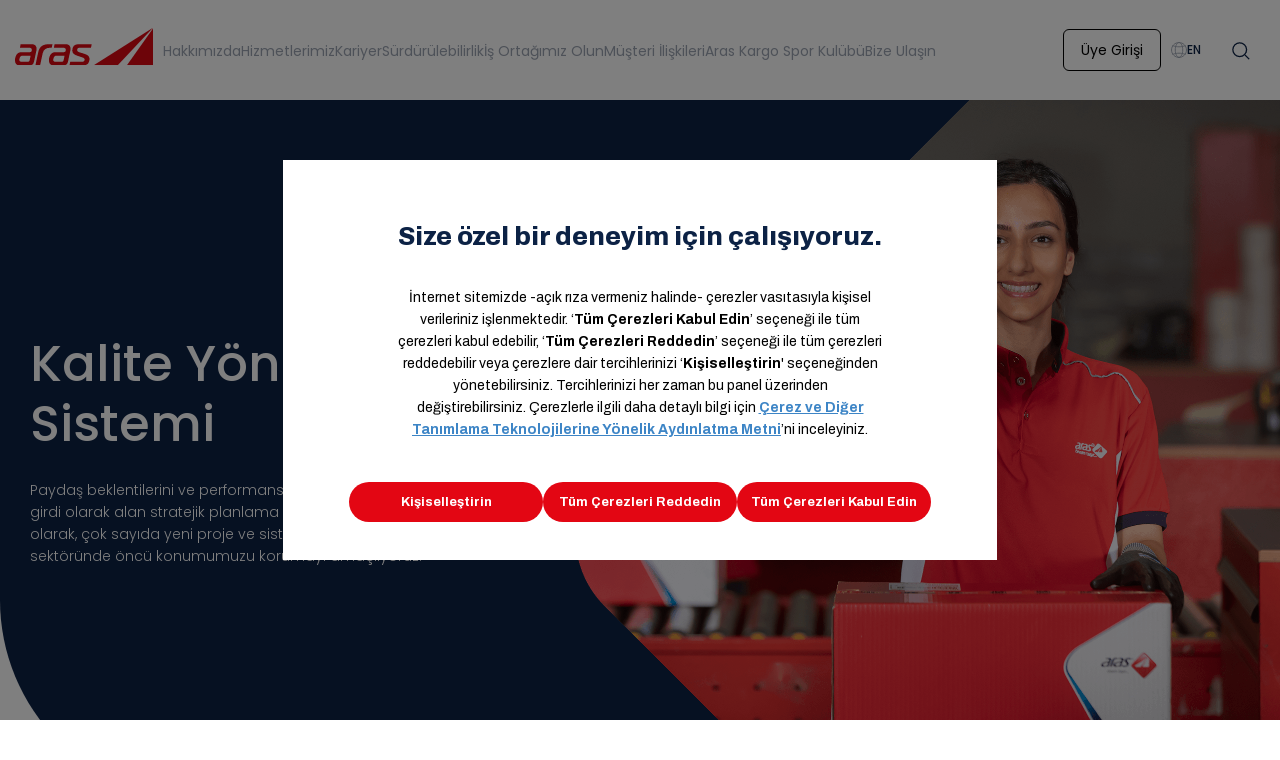

--- FILE ---
content_type: text/html; charset=UTF-8
request_url: https://www.araskargo.com.tr/surdurulebilirlik/kalite-yonetim-sistemi
body_size: 28720
content:
<!DOCTYPE html><html lang="tr" data-critters-container=""><head>
  <meta charset="utf-8">
  <title>Kalite Yönetim Sistemi | Aras Kargo</title>
  <base href="/">
  <meta name="viewport" content="width=device-width, initial-scale=1">
  <link rel="icon" type="image/x-icon" href="favicon.ico">
  <link rel="preconnect" href="https://fonts.googleapis.com">
  <link rel="preconnect" href="https://fonts.gstatic.com" crossorigin="">
  <style type="text/css">@font-face{font-family:'Poppins';font-style:normal;font-weight:300;font-display:swap;src:url(https://fonts.gstatic.com/s/poppins/v24/pxiByp8kv8JHgFVrLDz8Z11lFd2JQEl8qw.woff2) format('woff2');unicode-range:U+0900-097F, U+1CD0-1CF9, U+200C-200D, U+20A8, U+20B9, U+20F0, U+25CC, U+A830-A839, U+A8E0-A8FF, U+11B00-11B09;}@font-face{font-family:'Poppins';font-style:normal;font-weight:300;font-display:swap;src:url(https://fonts.gstatic.com/s/poppins/v24/pxiByp8kv8JHgFVrLDz8Z1JlFd2JQEl8qw.woff2) format('woff2');unicode-range:U+0100-02BA, U+02BD-02C5, U+02C7-02CC, U+02CE-02D7, U+02DD-02FF, U+0304, U+0308, U+0329, U+1D00-1DBF, U+1E00-1E9F, U+1EF2-1EFF, U+2020, U+20A0-20AB, U+20AD-20C0, U+2113, U+2C60-2C7F, U+A720-A7FF;}@font-face{font-family:'Poppins';font-style:normal;font-weight:300;font-display:swap;src:url(https://fonts.gstatic.com/s/poppins/v24/pxiByp8kv8JHgFVrLDz8Z1xlFd2JQEk.woff2) format('woff2');unicode-range:U+0000-00FF, U+0131, U+0152-0153, U+02BB-02BC, U+02C6, U+02DA, U+02DC, U+0304, U+0308, U+0329, U+2000-206F, U+20AC, U+2122, U+2191, U+2193, U+2212, U+2215, U+FEFF, U+FFFD;}@font-face{font-family:'Poppins';font-style:normal;font-weight:400;font-display:swap;src:url(https://fonts.gstatic.com/s/poppins/v24/pxiEyp8kv8JHgFVrJJbecnFHGPezSQ.woff2) format('woff2');unicode-range:U+0900-097F, U+1CD0-1CF9, U+200C-200D, U+20A8, U+20B9, U+20F0, U+25CC, U+A830-A839, U+A8E0-A8FF, U+11B00-11B09;}@font-face{font-family:'Poppins';font-style:normal;font-weight:400;font-display:swap;src:url(https://fonts.gstatic.com/s/poppins/v24/pxiEyp8kv8JHgFVrJJnecnFHGPezSQ.woff2) format('woff2');unicode-range:U+0100-02BA, U+02BD-02C5, U+02C7-02CC, U+02CE-02D7, U+02DD-02FF, U+0304, U+0308, U+0329, U+1D00-1DBF, U+1E00-1E9F, U+1EF2-1EFF, U+2020, U+20A0-20AB, U+20AD-20C0, U+2113, U+2C60-2C7F, U+A720-A7FF;}@font-face{font-family:'Poppins';font-style:normal;font-weight:400;font-display:swap;src:url(https://fonts.gstatic.com/s/poppins/v24/pxiEyp8kv8JHgFVrJJfecnFHGPc.woff2) format('woff2');unicode-range:U+0000-00FF, U+0131, U+0152-0153, U+02BB-02BC, U+02C6, U+02DA, U+02DC, U+0304, U+0308, U+0329, U+2000-206F, U+20AC, U+2122, U+2191, U+2193, U+2212, U+2215, U+FEFF, U+FFFD;}@font-face{font-family:'Poppins';font-style:normal;font-weight:500;font-display:swap;src:url(https://fonts.gstatic.com/s/poppins/v24/pxiByp8kv8JHgFVrLGT9Z11lFd2JQEl8qw.woff2) format('woff2');unicode-range:U+0900-097F, U+1CD0-1CF9, U+200C-200D, U+20A8, U+20B9, U+20F0, U+25CC, U+A830-A839, U+A8E0-A8FF, U+11B00-11B09;}@font-face{font-family:'Poppins';font-style:normal;font-weight:500;font-display:swap;src:url(https://fonts.gstatic.com/s/poppins/v24/pxiByp8kv8JHgFVrLGT9Z1JlFd2JQEl8qw.woff2) format('woff2');unicode-range:U+0100-02BA, U+02BD-02C5, U+02C7-02CC, U+02CE-02D7, U+02DD-02FF, U+0304, U+0308, U+0329, U+1D00-1DBF, U+1E00-1E9F, U+1EF2-1EFF, U+2020, U+20A0-20AB, U+20AD-20C0, U+2113, U+2C60-2C7F, U+A720-A7FF;}@font-face{font-family:'Poppins';font-style:normal;font-weight:500;font-display:swap;src:url(https://fonts.gstatic.com/s/poppins/v24/pxiByp8kv8JHgFVrLGT9Z1xlFd2JQEk.woff2) format('woff2');unicode-range:U+0000-00FF, U+0131, U+0152-0153, U+02BB-02BC, U+02C6, U+02DA, U+02DC, U+0304, U+0308, U+0329, U+2000-206F, U+20AC, U+2122, U+2191, U+2193, U+2212, U+2215, U+FEFF, U+FFFD;}@font-face{font-family:'Poppins';font-style:normal;font-weight:600;font-display:swap;src:url(https://fonts.gstatic.com/s/poppins/v24/pxiByp8kv8JHgFVrLEj6Z11lFd2JQEl8qw.woff2) format('woff2');unicode-range:U+0900-097F, U+1CD0-1CF9, U+200C-200D, U+20A8, U+20B9, U+20F0, U+25CC, U+A830-A839, U+A8E0-A8FF, U+11B00-11B09;}@font-face{font-family:'Poppins';font-style:normal;font-weight:600;font-display:swap;src:url(https://fonts.gstatic.com/s/poppins/v24/pxiByp8kv8JHgFVrLEj6Z1JlFd2JQEl8qw.woff2) format('woff2');unicode-range:U+0100-02BA, U+02BD-02C5, U+02C7-02CC, U+02CE-02D7, U+02DD-02FF, U+0304, U+0308, U+0329, U+1D00-1DBF, U+1E00-1E9F, U+1EF2-1EFF, U+2020, U+20A0-20AB, U+20AD-20C0, U+2113, U+2C60-2C7F, U+A720-A7FF;}@font-face{font-family:'Poppins';font-style:normal;font-weight:600;font-display:swap;src:url(https://fonts.gstatic.com/s/poppins/v24/pxiByp8kv8JHgFVrLEj6Z1xlFd2JQEk.woff2) format('woff2');unicode-range:U+0000-00FF, U+0131, U+0152-0153, U+02BB-02BC, U+02C6, U+02DA, U+02DC, U+0304, U+0308, U+0329, U+2000-206F, U+20AC, U+2122, U+2191, U+2193, U+2212, U+2215, U+FEFF, U+FFFD;}</style>
  <style type="text/css">@font-face{font-family:'Material Icons';font-style:normal;font-weight:400;src:url(https://fonts.gstatic.com/s/materialicons/v145/flUhRq6tzZclQEJ-Vdg-IuiaDsNcIhQ8tQ.woff2) format('woff2');}.material-icons{font-family:'Material Icons';font-weight:normal;font-style:normal;font-size:24px;line-height:1;letter-spacing:normal;text-transform:none;display:inline-block;white-space:nowrap;word-wrap:normal;direction:ltr;-webkit-font-feature-settings:'liga';-webkit-font-smoothing:antialiased;}</style>
  <link rel="dns-prefetch" href="https://efilli.com">
  <meta http-equiv="”X-Frame-Options”" content="”SAMEORIGIN”">
  <!-- Google Tag Manager -->
  <script defer="">(function (w, d, s, l, i) {
    w[l] = w[l] || []; w[l].push({
      'gtm.start':
        new Date().getTime(), event: 'gtm.js'
    }); var f = d.getElementsByTagName(s)[0],
      j = d.createElement(s), dl = l != 'dataLayer' ? '&l=' + l : ''; j.async = true; j.src =
        'https://www.googletagmanager.com/gtm.js?id=' + i + dl; f.parentNode.insertBefore(j, f);
  })(window, document, 'script', 'dataLayer', 'GTM-PC2TX6J');</script>
  <!-- End Google Tag Manager -->
  <script type="text/javascript">
    _linkedin_partner_id = "7183585";
    window._linkedin_data_partner_ids = window._linkedin_data_partner_ids || [];
    window._linkedin_data_partner_ids.push(_linkedin_partner_id);
    </script><script type="text/javascript">
    (function(l) {
    if (!l){window.lintrk = function(a,b){window.lintrk.q.push([a,b])};
    window.lintrk.q=[]}
    var s = document.getElementsByTagName("script")[0];
    var b = document.createElement("script");
    b.type = "text/javascript";b.async = true;
    b.src = "https://snap.licdn.com/li.lms-analytics/insight.min.js";
    s.parentNode.insertBefore(b, s);})(window.lintrk);
    </script>
<style>@charset "UTF-8";:root{--Primary_Font:"Poppins", sans-serif;--Dark_Blue:#0c2245;--Red:#dc0812;--Red_2:#f44336;--Blue:30, 92, 193;--Grey_Dark:#667286;--Grey_Dark_2:#262d33;--Grey_Dark_3:#0f6674;--Grey_Soft:#9ba3b1;--White:255, 255, 255;--Grey_1:#e0e4ec;--Grey_2:#f1f5fb;--Grey_3:#dfe3e9;--Grey_4:#dde7f5;--Black:#000000;--Grey_100:#262d33;--Green:#A3BF3B;--Gold:#f6b740;--Orange:#ed592a;--Light_Blue:#97bde3;--Blue_1:#3a82f7;--Blue_2:#0027ae;--Blue_3:#1e5cc1;--Blue_4:#051236;--Purple:#ac77f7}html{box-sizing:border-box;-ms-overflow-style:scrollbar}*,*:before,*:after{box-sizing:inherit}*{box-sizing:border-box}html,body{height:auto;min-height:100%}body{margin:0;font-family:var(--Primary_Font)}</style><style>.mat-icon-button,.mat-stroked-button{font-family:Roboto,Helvetica Neue,sans-serif;font-size:14px;font-weight:500}.mat-expansion-panel-content{font:400 14px/20px Roboto,Helvetica Neue,sans-serif;letter-spacing:normal}.mat-form-field{font-size:inherit;font-weight:400;line-height:1.125;font-family:Roboto,Helvetica Neue,sans-serif;letter-spacing:normal}.mat-form-field-wrapper{padding-bottom:1.34375em}.mat-form-field-infix{padding:.5em 0;border-top:.84375em solid rgba(0,0,0,0)}.mat-form-field-label-wrapper{top:-.84375em;padding-top:.84375em}.mat-form-field-label{top:1.34375em}.mat-form-field-underline{bottom:1.34375em}.mat-form-field-subscript-wrapper{font-size:75%;margin-top:.6666666667em;top:calc(100% - 1.7916666667em)}.mat-form-field-appearance-fill .mat-form-field-infix{padding:.25em 0 .75em}.mat-form-field-appearance-fill .mat-form-field-label{top:1.09375em;margin-top:-.5em}input.mat-input-element{margin-top:-.0625em}.mat-slide-toggle-content{font-family:Roboto,Helvetica Neue,sans-serif}.mat-ripple{overflow:hidden;position:relative}.mat-ripple:not(:empty){transform:translateZ(0)}.mat-ripple-element{position:absolute;border-radius:50%;pointer-events:none;transition:opacity,transform 0ms cubic-bezier(0,0,.2,1);transform:scale3d(0,0,0)}.cdk-visually-hidden{border:0;clip:rect(0 0 0 0);height:1px;margin:-1px;overflow:hidden;padding:0;position:absolute;width:1px;white-space:nowrap;outline:0;-webkit-appearance:none;-moz-appearance:none;left:0}.mat-focus-indicator{position:relative}.mat-focus-indicator:before{inset:0;position:absolute;box-sizing:border-box;pointer-events:none;display:var(--mat-focus-indicator-display, none);border:var(--mat-focus-indicator-border-width, 3px) var(--mat-focus-indicator-border-style, solid) var(--mat-focus-indicator-border-color, transparent);border-radius:var(--mat-focus-indicator-border-radius, 4px)}.mat-focus-indicator:focus:before{content:""}.mat-ripple-element{background-color:#0000001a}.mat-icon-button,.mat-stroked-button{color:inherit;background:rgba(0,0,0,0)}.mat-button-focus-overlay{background:#000}.mat-stroked-button:not(.mat-button-disabled){border-color:#0000001f}.mat-stroked-button:not([class*=mat-elevation-z]){box-shadow:0 0 #0003,0 0 #00000024,0 0 #0000001f}.mat-expansion-panel{background:#fff;color:#000000de}.mat-expansion-panel:not([class*=mat-elevation-z]){box-shadow:0 3px 1px -2px #0003,0 2px 2px #00000024,0 1px 5px #0000001f}.mat-expansion-panel-header-title{color:#000000de}.mat-form-field-label{color:#0009}.mat-form-field-ripple{background-color:#000000de}.mat-form-field-appearance-fill .mat-form-field-flex{background-color:#0000000a}.mat-form-field-appearance-fill .mat-form-field-underline:before{background-color:#0000006b}.mat-input-element:disabled{color:#00000061}.mat-input-element{caret-color:#3f51b5}.mat-input-element::placeholder{color:#0000006b}.mat-input-element::-moz-placeholder{color:#0000006b}.mat-input-element::-webkit-input-placeholder{color:#0000006b}.mat-input-element:-ms-input-placeholder{color:#0000006b}.mat-slide-toggle:not(.mat-checked) .mat-ripple-element{background-color:#000}.mat-slide-toggle-thumb{box-shadow:0 2px 1px -1px #0003,0 1px 1px #00000024,0 1px 3px #0000001f;background-color:#fafafa}.mat-slide-toggle-bar{background-color:#00000061}@charset "UTF-8";:root{--Primary_Font:"Poppins", sans-serif;--Dark_Blue:#0c2245;--Red:#dc0812;--Red_2:#f44336;--Blue:30, 92, 193;--Grey_Dark:#667286;--Grey_Dark_2:#262d33;--Grey_Dark_3:#0f6674;--Grey_Soft:#9ba3b1;--White:255, 255, 255;--Grey_1:#e0e4ec;--Grey_2:#f1f5fb;--Grey_3:#dfe3e9;--Grey_4:#dde7f5;--Black:#000000;--Grey_100:#262d33;--Green:#A3BF3B;--Gold:#f6b740;--Orange:#ed592a;--Light_Blue:#97bde3;--Blue_1:#3a82f7;--Blue_2:#0027ae;--Blue_3:#1e5cc1;--Blue_4:#051236;--Purple:#ac77f7}.mat-expansion-panel:not([class*=mat-elevation-z]){box-shadow:none}.mat-ripple-element{display:none}.mat-slide-toggle-bar{background-color:#dfe3e9}.mat-slide-toggle-thumb{width:14px!important;height:14px!important;box-shadow:none}.mat-slide-toggle-bar{width:38px!important;height:20px!important}.mat-slide-toggle-thumb-container{width:14px!important;height:14px!important;top:3px!important;left:3px!important}.toggle{display:flex;align-items:center;gap:8px}footer{display:flex;align-items:center;justify-content:center;padding-top:89px;padding-bottom:30px}.footer-grid{display:grid;grid-template-columns:repeat(6,1fr);grid-auto-rows:minmax(min-content,max-content)}@media (max-width: 960px){.footer-grid{grid-template-columns:repeat(3,1fr)}}@media (max-width: 600px){.footer-grid{grid-template-columns:repeat(2,1fr)}}@media (max-width: 450px){.footer-grid{grid-template-columns:1fr}}.footer-grid_headText{font-weight:600;font-size:14px;color:var(--Dark_Blue)!important;font-family:var(--Primary_Font)}.footer-grid_headText a{text-decoration:none;color:var(--Dark_Blue)!important}.footer-grid_list{display:flex;flex-direction:column}.footer-grid_item .mat-expansion-panel-body,.footer-grid_item:first-child .mat-expansion-panel-body{padding-left:0}.footer-grid_item:last-child .mat-expansion-panel-body{padding-right:0}.footer-flex{display:flex;flex-direction:row;align-items:center;margin-top:123px;flex-wrap:wrap}@media (max-width: 600px){.footer-flex{margin-top:40px}}.footer-flex_social{display:inline-flex;gap:43px;flex:100%}@media (min-width: 540px){.footer-flex_social{margin-left:58px;flex:auto}}.footer-flex_markets{margin-left:auto;display:inline-flex;gap:29px}@media (max-width: 600px){.footer-flex_markets{margin-left:auto;display:grid;grid-template-columns:repeat(3,1fr);gap:10px}.footer-flex_markets a{width:100%}.footer-flex_markets a img{width:100%;max-height:54px}}.footer-flex-g30{display:inline-flex;column-gap:30px;flex-direction:row;margin-top:29px;flex-wrap:wrap}a.footer-typo,.footer-typo{color:var(--Grey_Dark);text-decoration:none;font-size:14px;line-height:22px;transition:all .4s;margin-bottom:15px}a.footer-typo:hover{color:var(--Red)}header .menu-header-search-form .mat-form-field-wrapper{padding-bottom:0}header .menu-header-search-form .mat-form-field-appearance-fill .mat-form-field-infix,header .menu-header-search-form .mat-form-field-appearance-fill .mat-form-field-flex{background-color:transparent;border-top:0}header .menu-header-search-form .mat-form-field-underline{display:none}header .menu-header-search-form .mat-input-element::placeholder{font-family:Poppins;font-style:normal;font-weight:400;font-size:20px;line-height:120%;color:var(--Grey_Soft)}header .menu-header-search-form input.mat-input-element{height:30px;margin-left:16px;font-family:Poppins;font-style:normal;font-weight:400;font-size:20px;line-height:120%}html{box-sizing:border-box;-ms-overflow-style:scrollbar}*,*:before,*:after{box-sizing:inherit}.container{width:100%;padding-right:15px;padding-left:15px;margin-right:auto;margin-left:auto}@media (min-width: 576px){.container{max-width:540px}}@media (min-width: 768px){.container{max-width:720px}}@media (min-width: 992px){.container{max-width:960px}}@media (min-width: 1200px){.container{max-width:1140px}}@media (min-width: 576px){.container{max-width:540px}}@media (min-width: 768px){.container{max-width:720px}}@media (min-width: 992px){.container{max-width:960px}}@media (min-width: 1200px){.container{max-width:1140px}}.row{display:flex;flex-wrap:wrap;margin-right:-15px;margin-left:-15px}.col-12,.col-md-4,.col-md-6,.col-md-12{position:relative;width:100%;padding-right:15px;padding-left:15px}.col-12{flex:0 0 100%;max-width:100%}@media (min-width: 768px){.col-md-4{flex:0 0 33.3333333333%;max-width:33.3333333333%}.col-md-6{flex:0 0 50%;max-width:50%}.col-md-12{flex:0 0 100%;max-width:100%}}.justify-content-center{justify-content:center!important}.mx-0{margin-right:0!important}.mx-0{margin-left:0!important}.mr-1{margin-right:.25rem!important}.mt-4{margin-top:1.5rem!important}.mb-4{margin-bottom:1.5rem!important}.px-0{padding-right:0!important}.px-0{padding-left:0!important}@media (min-width: 768px){.mb-md-4{margin-bottom:1.5rem!important}}*{box-sizing:border-box}html,body{height:auto;min-height:100%}body{margin:0;font-family:var(--Primary_Font)}.aras-cnt{width:1280px;max-width:100%;margin:0 auto}@media (max-width: 720px){.aras-cnt{padding-left:15px!important;padding-right:15px!important}}@media (max-width: 1280px){.aras-cnt{padding-left:30px;padding-right:30px}}@media (min-width: 1920px){.aras-cnt{width:1600px}}.aras-form-inputgroup{width:100%;font-size:18px;font-weight:400;font-family:var(--Primary_Font);color:var(--Dark_Blue)}.aras-form-inputgroup_hint{font-weight:400;font-size:12px;color:var(--Grey_Soft);position:absolute;bottom:-3px;white-space:nowrap}@media (max-width: 900px){.aras-form-inputgroup_hint{font-size:11px}}.aras-form-inputgroup_icon{margin-right:10px}.aras-form-input{width:100%!important}.aras-form-input::-webkit-input-placeholder{font-family:var(--Primary_Font);font-size:18px;font-weight:400;color:var(--Grey_Soft)}.mat-form-field-appearance-fill .mat-form-field-label{margin-top:0}.mat-form-field-label{font-family:var(--Primary_Font);font-size:18px;font-weight:400;color:var(--Grey_Soft)}.cityPicker .aras-form-inputgroup_hint{bottom:1px;left:30px}.cityPicker .mat-form-field-label{left:30px}.aras-form-inputgroup .mat-form-field-flex{background-color:transparent;padding:0!important;min-height:42px}.aras-form-inputgroup .mat-form-field-ripple{height:1px!important;opacity:1;background-color:#dfe3e9!important}.aras-form-inputgroup .mat-form-field-underline{transform:none}.aras-form-inputgroup .mat-form-field-underline:before{background-color:#dfe3e9!important}.aras-form-inputgroup .mat-form-field-infix{display:flex;align-items:center;flex-direction:row;border-top:0}.mat-form-field-appearance-fill .mat-form-field-subscript-wrapper{padding-left:0!important}</style><link rel="stylesheet" href="styles.1031b120dadd0e31.css" media="print" onload="this.media='all'"><noscript><link rel="stylesheet" href="styles.1031b120dadd0e31.css"></noscript><style ng-app-id="serverApp">.app-header[_ngcontent-serverApp-c2148692644]{position:sticky;top:0;z-index:9999}</style><script _ngcontent-serverapp-c2148692644="" type="text/javascript" src="https://bundles.efilli.com/araskargo.com.tr.prod.js"></script><meta name="description" content="Aras Kargo içinde kalite yönetim sisteminin nasıl işlediğine dair bilgi edinmek için sayfamızı ziyaret edebilirsiniz."><meta name="keywords" content="kalite yönetim sistemi, aras kargo kalite yönetim sistemi, KYS"><link _ngcontent-serverapp-c2148692644="" rel="alternate" hreflang="en" href="https://www.araskargo.com.tr/en/sustainability/quality-management-system"><link _ngcontent-serverapp-c2148692644="" rel="alternate" hreflang="tr" href="https://www.araskargo.com.tr/surdurulebilirlik/kalite-yonetim-sistemi"><link _ngcontent-serverapp-c2148692644="" rel="canonical" href="https://www.araskargo.com.tr/surdurulebilirlik/kalite-yonetim-sistemi"><style ng-app-id="serverApp">.header[_ngcontent-serverApp-c588362358]{background-color:#fff;width:100%;height:100px;z-index:9999}.header[_ngcontent-serverApp-c588362358]   .container[_ngcontent-serverApp-c588362358]{margin:0 auto;width:1280px;max-width:100%;display:flex;flex-direction:row;height:100%;align-items:center}@media (min-width: 1300px){.header[_ngcontent-serverApp-c588362358]   .container[_ngcontent-serverApp-c588362358]{padding:0}}@media (min-width: 1920px){.header[_ngcontent-serverApp-c588362358]   .container[_ngcontent-serverApp-c588362358]{width:1600px;padding:0}}@media (max-width: 1175px){.header[_ngcontent-serverApp-c588362358]{height:65px}}@media (max-width: 1175px){.logo[_ngcontent-serverApp-c588362358]   img[_ngcontent-serverApp-c588362358]{width:95px;height:auto}}ul[_ngcontent-serverApp-c588362358], li[_ngcontent-serverApp-c588362358]{list-style:none;padding-left:0;z-index:9999}.menu-lang[_ngcontent-serverApp-c588362358], .menu-notify[_ngcontent-serverApp-c588362358]{margin-right:10px}.menu-search-left[_ngcontent-serverApp-c588362358]{position:absolute;left:15px;z-index:99999;top:11px;pointer-events:none}.menu-searchable[_ngcontent-serverApp-c588362358], .menu[_ngcontent-serverApp-c588362358]{display:flex;flex-direction:row;flex:1;align-items:center}.menu-searchable[_ngcontent-serverApp-c588362358]{margin-left:85px}.lang-items[_ngcontent-serverApp-c588362358]{position:relative}.lang-items[_ngcontent-serverApp-c588362358]:hover   .lang-items-ghost[_ngcontent-serverApp-c588362358], .lang-items[_ngcontent-serverApp-c588362358]:hover   .lang-items-dropdown[_ngcontent-serverApp-c588362358]{display:block}.lang-items[_ngcontent-serverApp-c588362358]   .lang-items-ghost[_ngcontent-serverApp-c588362358]{width:176px;right:-40px;top:0;height:87px;background-color:transparent;position:absolute;z-index:0;cursor:pointer;display:none}.lang-items[_ngcontent-serverApp-c588362358]   .lang-items-dropdown[_ngcontent-serverApp-c588362358]{padding:24px 36px;background-color:#fff;border-radius:12px;position:absolute;width:176px;right:-40px;top:69px;box-shadow:10px 23px 59px #050f1d33;display:none}.lang-items[_ngcontent-serverApp-c588362358]   li[_ngcontent-serverApp-c588362358]{text-align:left}.lang-items[_ngcontent-serverApp-c588362358]   li[_ngcontent-serverApp-c588362358] > a[_ngcontent-serverApp-c588362358]{font-family:Poppins;font-style:normal;font-weight:400;font-size:14px;line-height:220%;color:var(--Grey_Soft);text-decoration:none;display:flex;justify-content:space-between}.lang-items[_ngcontent-serverApp-c588362358]   li[_ngcontent-serverApp-c588362358] > a[_ngcontent-serverApp-c588362358]:hover{color:var(--Red)}.menu-items[_ngcontent-serverApp-c588362358]{display:flex;flex-direction:row;gap:10px;margin-left:20px}@media (max-width: 1280px){.menu-items[_ngcontent-serverApp-c588362358]{gap:10px;margin-left:10px}}.menu-items.en[_ngcontent-serverApp-c588362358]{gap:25px;margin-left:30px}.menu-actions[_ngcontent-serverApp-c588362358]{margin-left:auto;display:flex;align-items:center}.menu-actions[_ngcontent-serverApp-c588362358]   span[_ngcontent-serverApp-c588362358]{font-family:Poppins;font-style:normal;font-weight:500;font-size:12px;line-height:120%;color:var(--Dark_Blue);display:flex;align-items:center;gap:8px}.menu-item[_ngcontent-serverApp-c588362358]{position:relative}.menu-item.a_m[_ngcontent-serverApp-c588362358] > div[_ngcontent-serverApp-c588362358]{color:var(--Red)}.menu-item[_ngcontent-serverApp-c588362358] > a[_ngcontent-serverApp-c588362358], .menu-item[_ngcontent-serverApp-c588362358] > div[_ngcontent-serverApp-c588362358]{font-family:Poppins;font-style:normal;font-weight:400;font-size:14px;line-height:120%;color:var(--Grey_Soft);text-decoration:none;display:inline-flex;align-items:center;gap:10px;cursor:pointer}.menu-item[_ngcontent-serverApp-c588362358] > a[_ngcontent-serverApp-c588362358]:focus, .menu-item[_ngcontent-serverApp-c588362358] > a[_ngcontent-serverApp-c588362358]:active, .menu-item[_ngcontent-serverApp-c588362358] > a[_ngcontent-serverApp-c588362358]:hover, .menu-item[_ngcontent-serverApp-c588362358] > div[_ngcontent-serverApp-c588362358]:focus, .menu-item[_ngcontent-serverApp-c588362358] > div[_ngcontent-serverApp-c588362358]:active, .menu-item[_ngcontent-serverApp-c588362358] > div[_ngcontent-serverApp-c588362358]:hover{color:var(--Red)}.menu-item[_ngcontent-serverApp-c588362358]:not(.mi-c):hover   .menu-item-ghost[_ngcontent-serverApp-c588362358], .menu-item[_ngcontent-serverApp-c588362358]:not(.mi-c):hover   .menu-item-sub[_ngcontent-serverApp-c588362358]{display:block}.menu-item-ghost[_ngcontent-serverApp-c588362358]{width:284px;height:87px;background-color:transparent;position:absolute;z-index:0;display:none;cursor:pointer;left:0;margin-left:0;width:100%}.menu-item-sub[_ngcontent-serverApp-c588362358]{padding:24px 36px;background-color:#fff;border-radius:12px;position:absolute;display:none;width:max-content;margin-left:-32px;top:87px;box-shadow:10px 23px 59px #050f1d33}.menu-item-sub_open[_ngcontent-serverApp-c588362358]{display:block}.menu-item-sub[_ngcontent-serverApp-c588362358]   a[_ngcontent-serverApp-c588362358]{font-family:Poppins;font-style:normal;font-weight:400;font-size:14px;line-height:220%;text-decoration:none;color:var(--Grey_Dark)}.menu-item-sub[_ngcontent-serverApp-c588362358]   a[_ngcontent-serverApp-c588362358]:hover{color:var(--Red)}.menu-item-sub_form[_ngcontent-serverApp-c588362358]{padding:0;width:auto}.login-btn[_ngcontent-serverApp-c588362358]{font-family:Poppins;color:var(--Blue);border-radius:6px;padding:12px 17px;font-weight:400;font-size:14px;line-height:120%;border-color:var(--Blue);margin-left:auto;margin-right:20px}.login-btn[_ngcontent-serverApp-c588362358]:hover{background-color:rgba(var(--Blue),.2)}@media (max-width: 1280px){.login-btn[_ngcontent-serverApp-c588362358]{margin-right:10px}}.login-link[_ngcontent-serverApp-c588362358]{color:var(--Blue);border-color:var(--Blue)}.menu-icon[_ngcontent-serverApp-c588362358]{display:none}@media (max-width: 1175px){.menu-icon[_ngcontent-serverApp-c588362358]{display:block}}.side-menu[_ngcontent-serverApp-c588362358]{position:fixed;right:0;top:0;width:300px;background-color:#fff;height:100%;z-index:99999;border-left:1px solid #efefef;display:flex;flex-direction:column}.side-menu__head[_ngcontent-serverApp-c588362358]{display:flex;flex-direction:row;justify-content:flex-end;padding:12px 15px 13px;border-bottom:1px solid #efefef}.side-menu__links[_ngcontent-serverApp-c588362358]{padding-left:36px;display:flex;flex-direction:column;gap:40px;overflow-y:auto;padding-top:16px;height:100%}.side-menu__links[_ngcontent-serverApp-c588362358]   a[_ngcontent-serverApp-c588362358]{text-decoration:none;color:var(--Dark_Blue);font-weight:500;font-size:16px;display:flex;flex-direction:row;align-items:center;gap:16px}.side-menu__sublinks[_ngcontent-serverApp-c588362358]{margin-top:-15px;padding-left:35px}.side-menu__sublinks__headText[_ngcontent-serverApp-c588362358]{font-weight:600;font-size:14px;color:var(--Grey_Dark)}.side-menu__sublinks__Group[_ngcontent-serverApp-c588362358]{margin-top:0;display:flex;flex-direction:column}.side-menu__sublinks__Text[_ngcontent-serverApp-c588362358]{font-weight:400!important;font-size:14px!important;color:var(--Grey_Dark)!important;line-height:30px!important;text-decoration:none}.side-menu__sublinks__Text[_ngcontent-serverApp-c588362358]:hover{color:var(--Red)!important}.side-menu__lang[_ngcontent-serverApp-c588362358]{height:65px;border-top:1px solid #efefef;flex-shrink:0;display:flex;justify-content:center;align-items:center}.side-menu__lang[_ngcontent-serverApp-c588362358]   .lang-items-dropdown[_ngcontent-serverApp-c588362358]{top:-131px;right:-78px;width:190px}.side-menu__lang[_ngcontent-serverApp-c588362358]   .lang-items-ghost[_ngcontent-serverApp-c588362358]{width:176px;right:-71px;top:-30px;height:87px}.side-menu__lang[_ngcontent-serverApp-c588362358]   .lang-items[_ngcontent-serverApp-c588362358]   span[_ngcontent-serverApp-c588362358]{display:flex;align-items:center;gap:5px;font-weight:500;font-size:12px;color:var(--Dark_Blue)}.mobile-menu-nested[_ngcontent-serverApp-c588362358]   .mat-expansion-panel-header.mat-expanded[_ngcontent-serverApp-c588362358]{height:48px!important}.mobile-menu-nested[_ngcontent-serverApp-c588362358]   .mat-expansion-panel-body[_ngcontent-serverApp-c588362358]{background-color:red}</style><style ng-app-id="serverApp">@media (min-width: 450px){[_nghost-serverApp-c4055505521]     .mat-expansion-panel-header{pointer-events:none}}@media (min-width: 450px){[_nghost-serverApp-c4055505521]     .mat-expansion-indicator{display:none}}</style><style ng-app-id="serverApp">.mat-button .mat-button-focus-overlay,.mat-icon-button .mat-button-focus-overlay{opacity:0}.mat-button:hover:not(.mat-button-disabled) .mat-button-focus-overlay,.mat-stroked-button:hover:not(.mat-button-disabled) .mat-button-focus-overlay{opacity:.04}@media(hover: none){.mat-button:hover:not(.mat-button-disabled) .mat-button-focus-overlay,.mat-stroked-button:hover:not(.mat-button-disabled) .mat-button-focus-overlay{opacity:0}}.mat-button,.mat-icon-button,.mat-stroked-button,.mat-flat-button{box-sizing:border-box;position:relative;-webkit-user-select:none;user-select:none;cursor:pointer;outline:none;border:none;-webkit-tap-highlight-color:rgba(0,0,0,0);display:inline-block;white-space:nowrap;text-decoration:none;vertical-align:baseline;text-align:center;margin:0;min-width:64px;line-height:36px;padding:0 16px;border-radius:4px;overflow:visible}.mat-button::-moz-focus-inner,.mat-icon-button::-moz-focus-inner,.mat-stroked-button::-moz-focus-inner,.mat-flat-button::-moz-focus-inner{border:0}.mat-button.mat-button-disabled,.mat-icon-button.mat-button-disabled,.mat-stroked-button.mat-button-disabled,.mat-flat-button.mat-button-disabled{cursor:default}.mat-button.cdk-keyboard-focused .mat-button-focus-overlay,.mat-button.cdk-program-focused .mat-button-focus-overlay,.mat-icon-button.cdk-keyboard-focused .mat-button-focus-overlay,.mat-icon-button.cdk-program-focused .mat-button-focus-overlay,.mat-stroked-button.cdk-keyboard-focused .mat-button-focus-overlay,.mat-stroked-button.cdk-program-focused .mat-button-focus-overlay,.mat-flat-button.cdk-keyboard-focused .mat-button-focus-overlay,.mat-flat-button.cdk-program-focused .mat-button-focus-overlay{opacity:.12}.mat-button::-moz-focus-inner,.mat-icon-button::-moz-focus-inner,.mat-stroked-button::-moz-focus-inner,.mat-flat-button::-moz-focus-inner{border:0}.mat-raised-button{box-sizing:border-box;position:relative;-webkit-user-select:none;user-select:none;cursor:pointer;outline:none;border:none;-webkit-tap-highlight-color:rgba(0,0,0,0);display:inline-block;white-space:nowrap;text-decoration:none;vertical-align:baseline;text-align:center;margin:0;min-width:64px;line-height:36px;padding:0 16px;border-radius:4px;overflow:visible;transform:translate3d(0, 0, 0);transition:background 400ms cubic-bezier(0.25, 0.8, 0.25, 1),box-shadow 280ms cubic-bezier(0.4, 0, 0.2, 1)}.mat-raised-button::-moz-focus-inner{border:0}.mat-raised-button.mat-button-disabled{cursor:default}.mat-raised-button.cdk-keyboard-focused .mat-button-focus-overlay,.mat-raised-button.cdk-program-focused .mat-button-focus-overlay{opacity:.12}.mat-raised-button::-moz-focus-inner{border:0}.mat-raised-button._mat-animation-noopable{transition:none !important;animation:none !important}.mat-stroked-button{border:1px solid currentColor;padding:0 15px;line-height:34px}.mat-stroked-button .mat-button-ripple.mat-ripple,.mat-stroked-button .mat-button-focus-overlay{top:-1px;left:-1px;right:-1px;bottom:-1px}.mat-fab{box-sizing:border-box;position:relative;-webkit-user-select:none;user-select:none;cursor:pointer;outline:none;border:none;-webkit-tap-highlight-color:rgba(0,0,0,0);display:inline-block;white-space:nowrap;text-decoration:none;vertical-align:baseline;text-align:center;margin:0;min-width:64px;line-height:36px;padding:0 16px;border-radius:4px;overflow:visible;transform:translate3d(0, 0, 0);transition:background 400ms cubic-bezier(0.25, 0.8, 0.25, 1),box-shadow 280ms cubic-bezier(0.4, 0, 0.2, 1);min-width:0;border-radius:50%;width:56px;height:56px;padding:0;flex-shrink:0}.mat-fab::-moz-focus-inner{border:0}.mat-fab.mat-button-disabled{cursor:default}.mat-fab.cdk-keyboard-focused .mat-button-focus-overlay,.mat-fab.cdk-program-focused .mat-button-focus-overlay{opacity:.12}.mat-fab::-moz-focus-inner{border:0}.mat-fab._mat-animation-noopable{transition:none !important;animation:none !important}.mat-fab .mat-button-wrapper{padding:16px 0;display:inline-block;line-height:24px}.mat-mini-fab{box-sizing:border-box;position:relative;-webkit-user-select:none;user-select:none;cursor:pointer;outline:none;border:none;-webkit-tap-highlight-color:rgba(0,0,0,0);display:inline-block;white-space:nowrap;text-decoration:none;vertical-align:baseline;text-align:center;margin:0;min-width:64px;line-height:36px;padding:0 16px;border-radius:4px;overflow:visible;transform:translate3d(0, 0, 0);transition:background 400ms cubic-bezier(0.25, 0.8, 0.25, 1),box-shadow 280ms cubic-bezier(0.4, 0, 0.2, 1);min-width:0;border-radius:50%;width:40px;height:40px;padding:0;flex-shrink:0}.mat-mini-fab::-moz-focus-inner{border:0}.mat-mini-fab.mat-button-disabled{cursor:default}.mat-mini-fab.cdk-keyboard-focused .mat-button-focus-overlay,.mat-mini-fab.cdk-program-focused .mat-button-focus-overlay{opacity:.12}.mat-mini-fab::-moz-focus-inner{border:0}.mat-mini-fab._mat-animation-noopable{transition:none !important;animation:none !important}.mat-mini-fab .mat-button-wrapper{padding:8px 0;display:inline-block;line-height:24px}.mat-icon-button{padding:0;min-width:0;width:40px;height:40px;flex-shrink:0;line-height:40px;border-radius:50%}.mat-icon-button i,.mat-icon-button .mat-icon{line-height:24px}.mat-button-ripple.mat-ripple,.mat-button-focus-overlay{top:0;left:0;right:0;bottom:0;position:absolute;pointer-events:none;border-radius:inherit}.mat-button-ripple.mat-ripple:not(:empty){transform:translateZ(0)}.mat-button-focus-overlay{opacity:0;transition:opacity 200ms cubic-bezier(0.35, 0, 0.25, 1),background-color 200ms cubic-bezier(0.35, 0, 0.25, 1)}._mat-animation-noopable .mat-button-focus-overlay{transition:none}.mat-button-ripple-round{border-radius:50%;z-index:1}.mat-button .mat-button-wrapper>*,.mat-flat-button .mat-button-wrapper>*,.mat-stroked-button .mat-button-wrapper>*,.mat-raised-button .mat-button-wrapper>*,.mat-icon-button .mat-button-wrapper>*,.mat-fab .mat-button-wrapper>*,.mat-mini-fab .mat-button-wrapper>*{vertical-align:middle}.mat-form-field:not(.mat-form-field-appearance-legacy) .mat-form-field-prefix .mat-icon-button,.mat-form-field:not(.mat-form-field-appearance-legacy) .mat-form-field-suffix .mat-icon-button{display:inline-flex;justify-content:center;align-items:center;font-size:inherit;width:2.5em;height:2.5em}.mat-flat-button::before,.mat-raised-button::before,.mat-fab::before,.mat-mini-fab::before{margin:calc(calc(var(--mat-focus-indicator-border-width, 3px) + 2px) * -1)}.mat-stroked-button::before{margin:calc(calc(var(--mat-focus-indicator-border-width, 3px) + 3px) * -1)}.cdk-high-contrast-active .mat-button,.cdk-high-contrast-active .mat-flat-button,.cdk-high-contrast-active .mat-raised-button,.cdk-high-contrast-active .mat-icon-button,.cdk-high-contrast-active .mat-fab,.cdk-high-contrast-active .mat-mini-fab{outline:solid 1px}</style><style ng-app-id="serverApp">.menu-header-search-form[_ngcontent-serverApp-c3948993048], .menu-header-search-form[_ngcontent-serverApp-c3948993048]   .form-fw[_ngcontent-serverApp-c3948993048]{width:100%}.mobile-search[_ngcontent-serverApp-c3948993048]{position:fixed;top:0;left:0;height:65px;background-color:#fff}.mobile-search[_ngcontent-serverApp-c3948993048]   input.mat-input-element[_ngcontent-serverApp-c3948993048]{margin-left:50px;padding-top:2px;font-size:16px}.mobile-search[_ngcontent-serverApp-c3948993048]   input.mat-input-element[_ngcontent-serverApp-c3948993048]::-webkit-input-placeholder{font-size:16px}.search[_ngcontent-serverApp-c3948993048]{color:var(--Dark_Blue)}.search-head[_ngcontent-serverApp-c3948993048]{font-family:Poppins;font-style:normal;font-weight:400;font-size:24px;line-height:120%;color:var(--Dark_Blue)}.search-result[_ngcontent-serverApp-c3948993048]{font-family:Poppins;font-style:normal;font-weight:400;font-size:14px;line-height:120%;text-align:right;text-decoration-line:underline;color:var(--Blue)}.dropdown-area[_ngcontent-serverApp-c3948993048]{overflow-y:auto}.dropdown-area.dropdown-area-mobile[_ngcontent-serverApp-c3948993048]{position:fixed;top:65px;bottom:0;background:white;left:0;border-top:1px solid #efefef}.dropdown-area.dropdown-area-mobile[_ngcontent-serverApp-c3948993048]   .mat-option[_ngcontent-serverApp-c3948993048]{padding-left:29px;padding-right:29px;width:calc(100% - 29px)}.dropdown-area.dropdown-area-mobile[_ngcontent-serverApp-c3948993048]   .dropdown-item[_ngcontent-serverApp-c3948993048]{text-decoration:none;align-items:flex-start}.dropdown-area.dropdown-area-mobile[_ngcontent-serverApp-c3948993048]   .dropdown-item-content[_ngcontent-serverApp-c3948993048]{margin-left:30px}@media (max-width: 600px){.dropdown-area.dropdown-area-mobile[_ngcontent-serverApp-c3948993048]   .dropdown-item[_ngcontent-serverApp-c3948993048]{flex-direction:column}.dropdown-area.dropdown-area-mobile[_ngcontent-serverApp-c3948993048]   .dropdown-item[_ngcontent-serverApp-c3948993048]   img[_ngcontent-serverApp-c3948993048]{width:70px;height:auto}.dropdown-area.dropdown-area-mobile[_ngcontent-serverApp-c3948993048]   .dropdown-item-content[_ngcontent-serverApp-c3948993048]{margin-left:0;margin-top:16px}.dropdown-area.dropdown-area-mobile[_ngcontent-serverApp-c3948993048]   .dropdown-item-title[_ngcontent-serverApp-c3948993048]{font-size:18px}.dropdown-area.dropdown-area-mobile[_ngcontent-serverApp-c3948993048]   .dropdown-item-desc[_ngcontent-serverApp-c3948993048]{font-size:12px}}.dropdown-item[_ngcontent-serverApp-c3948993048]{display:flex;flex-direction:row;align-items:center;white-space:initial;padding:18px 0;text-decoration:none}.dropdown-item-content[_ngcontent-serverApp-c3948993048]{margin-left:62px}.dropdown-item-content[_ngcontent-serverApp-c3948993048]   .dropdown-item-title[_ngcontent-serverApp-c3948993048]{font-family:Poppins;font-style:normal;font-weight:600;font-size:24px;line-height:120%;color:var(--Dark_Blue)}.dropdown-item-content[_ngcontent-serverApp-c3948993048]   .dropdown-item-desc[_ngcontent-serverApp-c3948993048]{font-family:Poppins;font-style:normal;font-weight:400;font-size:14px;line-height:140%;color:var(--Grey_Dark);margin-top:7px}.menu-dropdown-header[_ngcontent-serverApp-c3948993048]{display:flex;justify-content:space-between;align-items:center;margin-bottom:46px}</style><style ng-app-id="serverApp">.mat-form-field{display:inline-block;position:relative;text-align:left}[dir=rtl] .mat-form-field{text-align:right}.mat-form-field-wrapper{position:relative}.mat-form-field-flex{display:inline-flex;align-items:baseline;box-sizing:border-box;width:100%}.mat-form-field-prefix,.mat-form-field-suffix{white-space:nowrap;flex:none;position:relative}.mat-form-field-infix{display:block;position:relative;flex:auto;min-width:0;width:180px}.cdk-high-contrast-active .mat-form-field-infix{border-image:linear-gradient(transparent, transparent)}.mat-form-field-label-wrapper{position:absolute;left:0;box-sizing:content-box;width:100%;height:100%;overflow:hidden;pointer-events:none}[dir=rtl] .mat-form-field-label-wrapper{left:auto;right:0}.mat-form-field-label{position:absolute;left:0;font:inherit;pointer-events:none;width:100%;white-space:nowrap;text-overflow:ellipsis;overflow:hidden;transform-origin:0 0;transition:transform 400ms cubic-bezier(0.25, 0.8, 0.25, 1),color 400ms cubic-bezier(0.25, 0.8, 0.25, 1),width 400ms cubic-bezier(0.25, 0.8, 0.25, 1);display:none}[dir=rtl] .mat-form-field-label{transform-origin:100% 0;left:auto;right:0}.cdk-high-contrast-active .mat-form-field-disabled .mat-form-field-label{color:GrayText}.mat-form-field-empty.mat-form-field-label,.mat-form-field-can-float.mat-form-field-should-float .mat-form-field-label{display:block}.mat-form-field-autofill-control:-webkit-autofill+.mat-form-field-label-wrapper .mat-form-field-label{display:none}.mat-form-field-can-float .mat-form-field-autofill-control:-webkit-autofill+.mat-form-field-label-wrapper .mat-form-field-label{display:block;transition:none}.mat-input-server:focus+.mat-form-field-label-wrapper .mat-form-field-label,.mat-input-server[placeholder]:not(:placeholder-shown)+.mat-form-field-label-wrapper .mat-form-field-label{display:none}.mat-form-field-can-float .mat-input-server:focus+.mat-form-field-label-wrapper .mat-form-field-label,.mat-form-field-can-float .mat-input-server[placeholder]:not(:placeholder-shown)+.mat-form-field-label-wrapper .mat-form-field-label{display:block}.mat-form-field-label:not(.mat-form-field-empty){transition:none}.mat-form-field-underline{position:absolute;width:100%;pointer-events:none;transform:scale3d(1, 1.0001, 1)}.mat-form-field-ripple{position:absolute;left:0;width:100%;transform-origin:50%;transform:scaleX(0.5);opacity:0;transition:background-color 300ms cubic-bezier(0.55, 0, 0.55, 0.2)}.mat-form-field.mat-focused .mat-form-field-ripple,.mat-form-field.mat-form-field-invalid .mat-form-field-ripple{opacity:1;transform:none;transition:transform 300ms cubic-bezier(0.25, 0.8, 0.25, 1),opacity 100ms cubic-bezier(0.25, 0.8, 0.25, 1),background-color 300ms cubic-bezier(0.25, 0.8, 0.25, 1)}.mat-form-field-subscript-wrapper{position:absolute;box-sizing:border-box;width:100%;overflow:hidden}.mat-form-field-subscript-wrapper .mat-icon,.mat-form-field-label-wrapper .mat-icon{width:1em;height:1em;font-size:inherit;vertical-align:baseline}.mat-form-field-hint-wrapper{display:flex}.mat-form-field-hint-spacer{flex:1 0 1em}.mat-error{display:block}.mat-form-field-control-wrapper{position:relative}.mat-form-field-hint-end{order:1}.mat-form-field._mat-animation-noopable .mat-form-field-label,.mat-form-field._mat-animation-noopable .mat-form-field-ripple{transition:none}</style><style ng-app-id="serverApp">.mat-form-field-appearance-fill .mat-form-field-flex{border-radius:4px 4px 0 0;padding:.75em .75em 0 .75em}.cdk-high-contrast-active .mat-form-field-appearance-fill .mat-form-field-flex{outline:solid 1px}.cdk-high-contrast-active .mat-form-field-appearance-fill.mat-form-field-disabled .mat-form-field-flex{outline-color:GrayText}.cdk-high-contrast-active .mat-form-field-appearance-fill.mat-focused .mat-form-field-flex{outline:dashed 3px}.mat-form-field-appearance-fill .mat-form-field-underline::before{content:"";display:block;position:absolute;bottom:0;height:1px;width:100%}.mat-form-field-appearance-fill .mat-form-field-ripple{bottom:0;height:2px}.cdk-high-contrast-active .mat-form-field-appearance-fill .mat-form-field-ripple{height:0}.mat-form-field-appearance-fill:not(.mat-form-field-disabled) .mat-form-field-flex:hover~.mat-form-field-underline .mat-form-field-ripple{opacity:1;transform:none;transition:opacity 600ms cubic-bezier(0.25, 0.8, 0.25, 1)}.mat-form-field-appearance-fill._mat-animation-noopable:not(.mat-form-field-disabled) .mat-form-field-flex:hover~.mat-form-field-underline .mat-form-field-ripple{transition:none}.mat-form-field-appearance-fill .mat-form-field-subscript-wrapper{padding:0 1em}</style><style ng-app-id="serverApp">.mat-input-element{font:inherit;background:rgba(0,0,0,0);color:currentColor;border:none;outline:none;padding:0;margin:0;width:100%;max-width:100%;vertical-align:bottom;text-align:inherit;box-sizing:content-box}.mat-input-element:-moz-ui-invalid{box-shadow:none}.mat-input-element,.mat-input-element::-webkit-search-cancel-button,.mat-input-element::-webkit-search-decoration,.mat-input-element::-webkit-search-results-button,.mat-input-element::-webkit-search-results-decoration{-webkit-appearance:none}.mat-input-element::-webkit-contacts-auto-fill-button,.mat-input-element::-webkit-caps-lock-indicator,.mat-input-element:not([type=password])::-webkit-credentials-auto-fill-button{visibility:hidden}.mat-input-element[type=date],.mat-input-element[type=datetime],.mat-input-element[type=datetime-local],.mat-input-element[type=month],.mat-input-element[type=week],.mat-input-element[type=time]{line-height:1}.mat-input-element[type=date]::after,.mat-input-element[type=datetime]::after,.mat-input-element[type=datetime-local]::after,.mat-input-element[type=month]::after,.mat-input-element[type=week]::after,.mat-input-element[type=time]::after{content:" ";white-space:pre;width:1px}.mat-input-element::-webkit-inner-spin-button,.mat-input-element::-webkit-calendar-picker-indicator,.mat-input-element::-webkit-clear-button{font-size:.75em}.mat-input-element::placeholder{-webkit-user-select:none;user-select:none;transition:color 400ms 133.3333333333ms cubic-bezier(0.25, 0.8, 0.25, 1)}.mat-input-element::-moz-placeholder{-webkit-user-select:none;user-select:none;transition:color 400ms 133.3333333333ms cubic-bezier(0.25, 0.8, 0.25, 1)}.mat-input-element::-webkit-input-placeholder{-webkit-user-select:none;user-select:none;transition:color 400ms 133.3333333333ms cubic-bezier(0.25, 0.8, 0.25, 1)}.mat-input-element:-ms-input-placeholder{-webkit-user-select:none;user-select:none;transition:color 400ms 133.3333333333ms cubic-bezier(0.25, 0.8, 0.25, 1)}.mat-form-field-hide-placeholder .mat-input-element::placeholder{color:rgba(0,0,0,0) !important;-webkit-text-fill-color:rgba(0,0,0,0);transition:none}.cdk-high-contrast-active .mat-form-field-hide-placeholder .mat-input-element::placeholder{opacity:0}.mat-form-field-hide-placeholder .mat-input-element::-moz-placeholder{color:rgba(0,0,0,0) !important;-webkit-text-fill-color:rgba(0,0,0,0);transition:none}.cdk-high-contrast-active .mat-form-field-hide-placeholder .mat-input-element::-moz-placeholder{opacity:0}.mat-form-field-hide-placeholder .mat-input-element::-webkit-input-placeholder{color:rgba(0,0,0,0) !important;-webkit-text-fill-color:rgba(0,0,0,0);transition:none}.cdk-high-contrast-active .mat-form-field-hide-placeholder .mat-input-element::-webkit-input-placeholder{opacity:0}.mat-form-field-hide-placeholder .mat-input-element:-ms-input-placeholder{color:rgba(0,0,0,0) !important;-webkit-text-fill-color:rgba(0,0,0,0);transition:none}.cdk-high-contrast-active .mat-form-field-hide-placeholder .mat-input-element:-ms-input-placeholder{opacity:0}._mat-animation-noopable .mat-input-element::placeholder{transition:none}._mat-animation-noopable .mat-input-element::-moz-placeholder{transition:none}._mat-animation-noopable .mat-input-element::-webkit-input-placeholder{transition:none}._mat-animation-noopable .mat-input-element:-ms-input-placeholder{transition:none}textarea.mat-input-element{resize:vertical;overflow:auto}textarea.mat-input-element.cdk-textarea-autosize{resize:none}textarea.mat-input-element{padding:2px 0;margin:-2px 0}select.mat-input-element{-moz-appearance:none;-webkit-appearance:none;position:relative;background-color:rgba(0,0,0,0);display:inline-flex;box-sizing:border-box;padding-top:1em;top:-1em;margin-bottom:-1em}select.mat-input-element::-moz-focus-inner{border:0}select.mat-input-element:not(:disabled){cursor:pointer}.mat-form-field-type-mat-native-select .mat-form-field-infix::after{content:"";width:0;height:0;border-left:5px solid rgba(0,0,0,0);border-right:5px solid rgba(0,0,0,0);border-top:5px solid;position:absolute;top:50%;right:0;margin-top:-2.5px;pointer-events:none}[dir=rtl] .mat-form-field-type-mat-native-select .mat-form-field-infix::after{right:auto;left:0}.mat-form-field-type-mat-native-select .mat-input-element{padding-right:15px}[dir=rtl] .mat-form-field-type-mat-native-select .mat-input-element{padding-right:0;padding-left:15px}.mat-form-field-type-mat-native-select .mat-form-field-label-wrapper{max-width:calc(100% - 10px)}.mat-form-field-type-mat-native-select.mat-form-field-appearance-outline .mat-form-field-infix::after{margin-top:-5px}.mat-form-field-type-mat-native-select.mat-form-field-appearance-fill .mat-form-field-infix::after{margin-top:-10px}</style><style ng-app-id="serverApp">.mat-form-field-appearance-legacy .mat-form-field-label{transform:perspective(100px)}.mat-form-field-appearance-legacy .mat-form-field-prefix .mat-icon,.mat-form-field-appearance-legacy .mat-form-field-suffix .mat-icon{width:1em}.mat-form-field-appearance-legacy .mat-form-field-prefix .mat-icon-button,.mat-form-field-appearance-legacy .mat-form-field-suffix .mat-icon-button{font:inherit;vertical-align:baseline}.mat-form-field-appearance-legacy .mat-form-field-prefix .mat-icon-button .mat-icon,.mat-form-field-appearance-legacy .mat-form-field-suffix .mat-icon-button .mat-icon{font-size:inherit}.mat-form-field-appearance-legacy .mat-form-field-underline{height:1px}.cdk-high-contrast-active .mat-form-field-appearance-legacy .mat-form-field-underline{height:0;border-top:solid 1px}.mat-form-field-appearance-legacy .mat-form-field-ripple{top:0;height:2px;overflow:hidden}.cdk-high-contrast-active .mat-form-field-appearance-legacy .mat-form-field-ripple{height:0;border-top:solid 2px}.mat-form-field-appearance-legacy.mat-form-field-disabled .mat-form-field-underline{background-position:0;background-color:rgba(0,0,0,0)}.cdk-high-contrast-active .mat-form-field-appearance-legacy.mat-form-field-disabled .mat-form-field-underline{border-top-style:dotted;border-top-width:2px;border-top-color:GrayText}.mat-form-field-appearance-legacy.mat-form-field-invalid:not(.mat-focused) .mat-form-field-ripple{height:1px}</style><style ng-app-id="serverApp">.mat-form-field-appearance-outline .mat-form-field-wrapper{margin:.25em 0}.mat-form-field-appearance-outline .mat-form-field-flex{padding:0 .75em 0 .75em;margin-top:-0.25em;position:relative}.mat-form-field-appearance-outline .mat-form-field-prefix,.mat-form-field-appearance-outline .mat-form-field-suffix{top:.25em}.mat-form-field-appearance-outline .mat-form-field-outline{display:flex;position:absolute;top:.25em;left:0;right:0;bottom:0;pointer-events:none}.mat-form-field-appearance-outline .mat-form-field-outline-start,.mat-form-field-appearance-outline .mat-form-field-outline-end{border:1px solid currentColor;min-width:5px}.mat-form-field-appearance-outline .mat-form-field-outline-start{border-radius:5px 0 0 5px;border-right-style:none}[dir=rtl] .mat-form-field-appearance-outline .mat-form-field-outline-start{border-right-style:solid;border-left-style:none;border-radius:0 5px 5px 0}.mat-form-field-appearance-outline .mat-form-field-outline-end{border-radius:0 5px 5px 0;border-left-style:none;flex-grow:1}[dir=rtl] .mat-form-field-appearance-outline .mat-form-field-outline-end{border-left-style:solid;border-right-style:none;border-radius:5px 0 0 5px}.mat-form-field-appearance-outline .mat-form-field-outline-gap{border-radius:.000001px;border:1px solid currentColor;border-left-style:none;border-right-style:none}.mat-form-field-appearance-outline.mat-form-field-can-float.mat-form-field-should-float .mat-form-field-outline-gap{border-top-color:rgba(0,0,0,0)}.mat-form-field-appearance-outline .mat-form-field-outline-thick{opacity:0}.mat-form-field-appearance-outline .mat-form-field-outline-thick .mat-form-field-outline-start,.mat-form-field-appearance-outline .mat-form-field-outline-thick .mat-form-field-outline-end,.mat-form-field-appearance-outline .mat-form-field-outline-thick .mat-form-field-outline-gap{border-width:2px}.mat-form-field-appearance-outline.mat-focused .mat-form-field-outline,.mat-form-field-appearance-outline.mat-form-field-invalid .mat-form-field-outline{opacity:0;transition:opacity 100ms cubic-bezier(0.25, 0.8, 0.25, 1)}.mat-form-field-appearance-outline.mat-focused .mat-form-field-outline-thick,.mat-form-field-appearance-outline.mat-form-field-invalid .mat-form-field-outline-thick{opacity:1}.cdk-high-contrast-active .mat-form-field-appearance-outline.mat-focused .mat-form-field-outline-thick{border:3px dashed}.mat-form-field-appearance-outline:not(.mat-form-field-disabled) .mat-form-field-flex:hover .mat-form-field-outline{opacity:0;transition:opacity 600ms cubic-bezier(0.25, 0.8, 0.25, 1)}.mat-form-field-appearance-outline:not(.mat-form-field-disabled) .mat-form-field-flex:hover .mat-form-field-outline-thick{opacity:1}.mat-form-field-appearance-outline .mat-form-field-subscript-wrapper{padding:0 1em}.cdk-high-contrast-active .mat-form-field-appearance-outline.mat-form-field-disabled .mat-form-field-outline{color:GrayText}.mat-form-field-appearance-outline._mat-animation-noopable:not(.mat-form-field-disabled) .mat-form-field-flex:hover~.mat-form-field-outline,.mat-form-field-appearance-outline._mat-animation-noopable .mat-form-field-outline,.mat-form-field-appearance-outline._mat-animation-noopable .mat-form-field-outline-start,.mat-form-field-appearance-outline._mat-animation-noopable .mat-form-field-outline-end,.mat-form-field-appearance-outline._mat-animation-noopable .mat-form-field-outline-gap{transition:none}</style><style ng-app-id="serverApp">.mat-form-field-appearance-standard .mat-form-field-flex{padding-top:.75em}.mat-form-field-appearance-standard .mat-form-field-underline{height:1px}.cdk-high-contrast-active .mat-form-field-appearance-standard .mat-form-field-underline{height:0;border-top:solid 1px}.mat-form-field-appearance-standard .mat-form-field-ripple{bottom:0;height:2px}.cdk-high-contrast-active .mat-form-field-appearance-standard .mat-form-field-ripple{height:0;border-top:solid 2px}.mat-form-field-appearance-standard.mat-form-field-disabled .mat-form-field-underline{background-position:0;background-color:rgba(0,0,0,0)}.cdk-high-contrast-active .mat-form-field-appearance-standard.mat-form-field-disabled .mat-form-field-underline{border-top-style:dotted;border-top-width:2px}.mat-form-field-appearance-standard:not(.mat-form-field-disabled) .mat-form-field-flex:hover~.mat-form-field-underline .mat-form-field-ripple{opacity:1;transform:none;transition:opacity 600ms cubic-bezier(0.25, 0.8, 0.25, 1)}.mat-form-field-appearance-standard._mat-animation-noopable:not(.mat-form-field-disabled) .mat-form-field-flex:hover~.mat-form-field-underline .mat-form-field-ripple{transition:none}</style><style ng-app-id="serverApp">.mat-autocomplete-panel{min-width:112px;max-width:280px;overflow:auto;-webkit-overflow-scrolling:touch;visibility:hidden;max-width:none;max-height:256px;position:relative;width:100%;border-bottom-left-radius:4px;border-bottom-right-radius:4px}.mat-autocomplete-panel.mat-autocomplete-visible{visibility:visible}.mat-autocomplete-panel.mat-autocomplete-hidden{visibility:hidden}.mat-autocomplete-panel-above .mat-autocomplete-panel{border-radius:0;border-top-left-radius:4px;border-top-right-radius:4px}.mat-autocomplete-panel .mat-divider-horizontal{margin-top:-1px}.cdk-high-contrast-active .mat-autocomplete-panel{outline:solid 1px}mat-autocomplete{display:none}</style><style ng-app-id="serverApp">.sustainability-pages[_ngcontent-serverApp-c1207413969]{font-family:Poppins;font-style:normal;overflow:hidden}.sustainability-pages[_ngcontent-serverApp-c1207413969]   h1[_ngcontent-serverApp-c1207413969], .sustainability-pages[_ngcontent-serverApp-c1207413969]   h2[_ngcontent-serverApp-c1207413969], .sustainability-pages[_ngcontent-serverApp-c1207413969]   h3[_ngcontent-serverApp-c1207413969], .sustainability-pages[_ngcontent-serverApp-c1207413969]   h4[_ngcontent-serverApp-c1207413969], .sustainability-pages[_ngcontent-serverApp-c1207413969]   h5[_ngcontent-serverApp-c1207413969], .sustainability-pages[_ngcontent-serverApp-c1207413969]   h6[_ngcontent-serverApp-c1207413969], .sustainability-pages[_ngcontent-serverApp-c1207413969]   p[_ngcontent-serverApp-c1207413969]{margin:0;padding:0}.sustainability-pages__wrapper[_ngcontent-serverApp-c1207413969]   h3[_ngcontent-serverApp-c1207413969]{font-weight:400;line-height:135%;font-size:18px;color:var(--Dark_blue)}@media (min-width: 992px){.sustainability-pages__wrapper[_ngcontent-serverApp-c1207413969]   h3[_ngcontent-serverApp-c1207413969]{font-size:20px}}.sustainability-pages__wrapper[_ngcontent-serverApp-c1207413969]   p[_ngcontent-serverApp-c1207413969]{font-size:16px;font-weight:400;line-height:135%;color:var(--Dark_Blue);display:block}@media (min-width: 992px){.sustainability-pages__wrapper[_ngcontent-serverApp-c1207413969]   p[_ngcontent-serverApp-c1207413969]{font-size:22px}}.sustainability-pages__wrapper[_ngcontent-serverApp-c1207413969]   p[_ngcontent-serverApp-c1207413969]   a[_ngcontent-serverApp-c1207413969]{color:var(--Red);text-decoration:none}.sustainability-pages__wrapper[_ngcontent-serverApp-c1207413969]   small[_ngcontent-serverApp-c1207413969]{font-weight:400;font-size:10px;line-height:135%;color:var(--Grey_soft);display:block}@media (min-width: 992px){.sustainability-pages__wrapper[_ngcontent-serverApp-c1207413969]   small[_ngcontent-serverApp-c1207413969]{font-size:14px}}.sustainability-pages__wrapper[_ngcontent-serverApp-c1207413969]   small[_ngcontent-serverApp-c1207413969]   a[_ngcontent-serverApp-c1207413969]{color:var(--Red);text-decoration:none}.sustainability-pages__wrapper[_ngcontent-serverApp-c1207413969]   ul[_ngcontent-serverApp-c1207413969]{margin:0}.sustainability-pages__wrapper[_ngcontent-serverApp-c1207413969]   ul[_ngcontent-serverApp-c1207413969]   li[_ngcontent-serverApp-c1207413969]{font-weight:400;font-size:14px;line-height:150%;color:var(--Grey_dark);padding-bottom:20px}.sustainability-pages__wrapper[_ngcontent-serverApp-c1207413969]   ul[_ngcontent-serverApp-c1207413969]   li[_ngcontent-serverApp-c1207413969]:last-child{padding-bottom:0}.sustainability-pages__wrapper[_ngcontent-serverApp-c1207413969]   img[_ngcontent-serverApp-c1207413969]{width:100%;display:block;border-radius:10px}.sustainability-pages__inner[_ngcontent-serverApp-c1207413969]{display:flex;align-items:flex-start;justify-content:flex-start;flex-wrap:wrap;flex-direction:column-reverse}@media (min-width: 992px){.sustainability-pages__inner[_ngcontent-serverApp-c1207413969]{flex-direction:row;padding:0 50px}}.sustainability-pages__inner[_ngcontent-serverApp-c1207413969]   .corporate-pages__left[_ngcontent-serverApp-c1207413969]{width:100%;padding:50px 0 0}@media (min-width: 992px){.sustainability-pages__inner[_ngcontent-serverApp-c1207413969]   .corporate-pages__left[_ngcontent-serverApp-c1207413969]{width:calc(100% - 430px);padding:0 50px 0 0}}.sustainability-pages__inner[_ngcontent-serverApp-c1207413969]   .corporate-pages__right[_ngcontent-serverApp-c1207413969]{width:100%}@media (min-width: 992px){.sustainability-pages__inner[_ngcontent-serverApp-c1207413969]   .corporate-pages__right[_ngcontent-serverApp-c1207413969]{width:430px}}.sustainability-pages__inner[_ngcontent-serverApp-c1207413969]   .corporate-pages__right[_ngcontent-serverApp-c1207413969]   img[_ngcontent-serverApp-c1207413969]{width:100%;display:block;max-width:300px}@media (min-width: 992px){.sustainability-pages__inner[_ngcontent-serverApp-c1207413969]   .corporate-pages__right[_ngcontent-serverApp-c1207413969]   img[_ngcontent-serverApp-c1207413969]{max-width:100%}}.sustainability-pages__files-title[_ngcontent-serverApp-c1207413969]{font-weight:500!important;font-size:30px!important;line-height:133%!important;color:var(--Dark_Blue)!important;margin-bottom:50px!important;margin-left:20px!important}.sustainability-pages__tab[_ngcontent-serverApp-c1207413969]{background-color:var(--Grey_2);padding-bottom:60px}@media (min-width: 992px){.sustainability-pages__tab[_ngcontent-serverApp-c1207413969]{margin-top:255px}}.sustainability-pages__title[_ngcontent-serverApp-c1207413969]{font-weight:500;font-size:20px;line-height:140%;color:var(--Dark_blue)}@media (min-width: 992px){.sustainability-pages__title[_ngcontent-serverApp-c1207413969]{font-size:24px}}.sustainability-pages__middle-title[_ngcontent-serverApp-c1207413969]{font-weight:500;font-size:28px;line-height:130%;color:var(--Dark_blue)}@media (min-width: 1200px){.sustainability-pages__middle-title[_ngcontent-serverApp-c1207413969]{font-size:36px}}.sustainability-pages__big-title[_ngcontent-serverApp-c1207413969]{font-family:Poppins;font-style:normal;font-weight:500;font-size:34px;line-height:130%;text-align:center;color:var(--Dark_Blue)}@media (min-width: 1200px){.sustainability-pages__big-title[_ngcontent-serverApp-c1207413969]{font-size:46px}}@media (min-width: 992px){.sustainability-pages__content-paragrafh[_ngcontent-serverApp-c1207413969]{text-align:center;margin:0 auto}}.sustainability-pages__cards[_ngcontent-serverApp-c1207413969]{background-color:var(--Grey_2);border-radius:20px;padding:60px 0}@media (min-width: 768px){.sustainability-pages__cards[_ngcontent-serverApp-c1207413969]{padding:40px}}@media (min-width: 992px){.sustainability-pages__cards[_ngcontent-serverApp-c1207413969]{padding:40px}}@media (min-width: 1200px){.sustainability-pages__cards[_ngcontent-serverApp-c1207413969]{padding:60px}}.sustainability-pages__teams[_ngcontent-serverApp-c1207413969]{background-color:var(--Grey_2);width:calc(100% + 60px);margin-left:-30px;padding:20px 0 60px;overflow:hidden}@media (min-width: 992px){.sustainability-pages__teams[_ngcontent-serverApp-c1207413969]{border-radius:20px;width:100%;margin-left:0;padding:40px 20px 60px}}@media (min-width: 1200px){.sustainability-pages__teams[_ngcontent-serverApp-c1207413969]{padding:70px 35px}}.sustainability-pages__carousel[_ngcontent-serverApp-c1207413969]{background-color:var(--Grey_2);border:1px solid var(--Grey_3);width:calc(100% + 60px);margin-left:-30px;padding:50px 0}@media (min-width: 992px){.sustainability-pages__carousel[_ngcontent-serverApp-c1207413969]{width:100%;margin-left:0;border-radius:25px;padding:35px 0 50px}}.sustainability-pages__section-2[_ngcontent-serverApp-c1207413969]{margin-top:70px}@media (min-width: 992px){.sustainability-pages__section-2[_ngcontent-serverApp-c1207413969]{margin-top:80px}}.sustainability-pages__section-3[_ngcontent-serverApp-c1207413969]{margin-top:70px}.sustainability-pages__section-3--marginT[_ngcontent-serverApp-c1207413969]{margin-top:125px}@media (min-width: 992px){.sustainability-pages__section-3--marginT[_ngcontent-serverApp-c1207413969]{margin-top:80px}}@media (min-width: 992px){.sustainability-pages__section-3[_ngcontent-serverApp-c1207413969]{margin-top:80px}}.sustainability-pages__section-4[_ngcontent-serverApp-c1207413969]{margin-top:70px}@media (min-width: 992px){.sustainability-pages__section-4[_ngcontent-serverApp-c1207413969]{margin-top:80px}}@media (max-width: 992px){.sustainability-pages__grey-content-box[_ngcontent-serverApp-c1207413969]{width:calc(100% + 60px);margin-left:-30px!important}}.sustainability-pages__section-5[_ngcontent-serverApp-c1207413969]{margin-top:70px}@media (max-width: 992px){.sustainability-pages__section-5--marginT[_ngcontent-serverApp-c1207413969]{margin-top:-70px}}@media (min-width: 992px){.sustainability-pages__section-5[_ngcontent-serverApp-c1207413969]{margin-top:80px}}.sustainability-pages__section-6[_ngcontent-serverApp-c1207413969]{margin-top:70px}@media (min-width: 992px){.sustainability-pages__section-6[_ngcontent-serverApp-c1207413969]{margin-top:80px}}.sustainability-pages__section-7[_ngcontent-serverApp-c1207413969]{margin-top:70px}@media (min-width: 992px){.sustainability-pages__section-7[_ngcontent-serverApp-c1207413969]{margin-top:80px}}.sustainability-pages__section-8[_ngcontent-serverApp-c1207413969]{margin-top:70px}@media (min-width: 992px){.sustainability-pages__section-8[_ngcontent-serverApp-c1207413969]{margin-top:80px}}.sustainability-pages__section-9[_ngcontent-serverApp-c1207413969]{margin-top:70px}@media (min-width: 992px){.sustainability-pages__section-9[_ngcontent-serverApp-c1207413969]{margin-top:80px}}.sustainability-pages__section-10[_ngcontent-serverApp-c1207413969]{margin-top:70px}@media (min-width: 992px){.sustainability-pages__section-10[_ngcontent-serverApp-c1207413969]{margin-top:80px}}</style><style ng-app-id="serverApp">.sustainability-pages-hero[_ngcontent-serverApp-c3358864901]{background-color:var(--Dark_Blue);width:100%;height:700px;border-bottom-left-radius:60px;overflow:hidden;position:relative;display:flex;align-items:center;justify-content:flex-end;flex-wrap:wrap;flex-direction:column}@media (min-width: 1200px){.sustainability-pages-hero[_ngcontent-serverApp-c3358864901]{border-bottom-left-radius:200px;display:flex;align-items:center;justify-content:center;flex-wrap:wrap;flex-direction:column}}.sustainability-pages-hero__banner[_ngcontent-serverApp-c3358864901]{position:absolute;top:0;right:0;width:90%;height:90%}@media (min-width: 768px){.sustainability-pages-hero__banner[_ngcontent-serverApp-c3358864901]{width:100%;height:100%}}@media (min-width: 1200px){.sustainability-pages-hero__banner[_ngcontent-serverApp-c3358864901]{width:705px;height:700px;padding-bottom:100%}}.sustainability-pages-hero__banner[_ngcontent-serverApp-c3358864901]   .sustainability-pages-hero__desktop[_ngcontent-serverApp-c3358864901]{display:none}@media (min-width: 1200px){.sustainability-pages-hero__banner[_ngcontent-serverApp-c3358864901]   .sustainability-pages-hero__desktop[_ngcontent-serverApp-c3358864901]{display:block;width:100%;padding-bottom:100%;background-position:top right;background-repeat:no-repeat;background-size:contain}}.sustainability-pages-hero__banner[_ngcontent-serverApp-c3358864901]   .sustainability-pages-hero__mobile[_ngcontent-serverApp-c3358864901]{display:none}@media (max-width: 1200px){.sustainability-pages-hero__banner[_ngcontent-serverApp-c3358864901]   .sustainability-pages-hero__mobile[_ngcontent-serverApp-c3358864901]{width:100%;height:100%;background-position:top right;background-repeat:no-repeat;background-size:contain;display:block}}.sustainability-pages-hero__content[_ngcontent-serverApp-c3358864901]{width:100%;margin-bottom:35px;position:relative;z-index:1}@media (min-width: 1200px){.sustainability-pages-hero__content[_ngcontent-serverApp-c3358864901]{width:450px;margin-bottom:0}}@media (min-width: 1400px){.sustainability-pages-hero__content[_ngcontent-serverApp-c3358864901]{width:650px}}.sustainability-pages-hero__title[_ngcontent-serverApp-c3358864901]{margin:0;padding:0;font-family:Poppins;font-weight:500;font-size:34px;line-height:120%;color:rgba(var(--White),1);width:85%}@media (min-width: 1200px){.sustainability-pages-hero__title[_ngcontent-serverApp-c3358864901]{font-size:50px;line-height:120%;width:auto}}.sustainability-pages-hero__subtitle[_ngcontent-serverApp-c3358864901]{font-weight:500;font-size:24px;line-height:120%;color:rgba(var(--White),1);margin-top:15px}@media (min-width: 1200px){.sustainability-pages-hero__subtitle[_ngcontent-serverApp-c3358864901]{font-size:28px}}.sustainability-pages-hero__description[_ngcontent-serverApp-c3358864901]{margin:25px 0 0;padding:0;font-family:Poppins;font-weight:300;font-size:14px;line-height:160%;color:rgba(var(--White),1)}@media (max-width: 1200px){.sustainability-pages-hero__description[_ngcontent-serverApp-c3358864901]{max-width:90%}}@media (min-width: 1200px){.sustainability-pages-hero__description[_ngcontent-serverApp-c3358864901]{max-width:415px}}@media (min-width: 1400px){.sustainability-pages-hero__description[_ngcontent-serverApp-c3358864901]{max-width:615px}}.sustainability-pages-hero__cta[_ngcontent-serverApp-c3358864901]{width:100%;height:60px;display:flex;align-items:center;justify-content:center;color:var(--Dark_Blue);font-size:16px;font-weight:500;background-color:rgba(var(--White),1);border-radius:5px;text-decoration:none;margin-top:50px}@media (min-width: 1200px){.sustainability-pages-hero__cta[_ngcontent-serverApp-c3358864901]{max-width:330px}}.sustainability-pages-hero-band[_ngcontent-serverApp-c3358864901]{width:100%;background:linear-gradient(95.99deg,#002663 -27.14%,#0054b7 119.66%);display:flex;align-items:center;justify-content:space-between;flex-direction:row;flex-wrap:wrap;height:210px;margin-top:-80px}@media (min-width: 1200px){.sustainability-pages-hero-band[_ngcontent-serverApp-c3358864901]{height:325px;margin-top:-195px}}.sustainability-pages-hero-band__inner[_ngcontent-serverApp-c3358864901]{display:flex;align-items:center;justify-content:space-between;flex-direction:row;flex-wrap:wrap;padding-bottom:35px;margin-top:auto}.sustainability-pages-hero-band__title[_ngcontent-serverApp-c3358864901]{width:100%;margin:0;padding:0;display:none}@media (min-width: 1200px){.sustainability-pages-hero-band__title[_ngcontent-serverApp-c3358864901]{display:block;font-family:Poppins;font-style:normal;font-weight:600;font-size:30px;line-height:120%;color:rgba(var(--White),1);width:calc(100% - 370px)}}.sustainability-pages-hero-band__button[_ngcontent-serverApp-c3358864901]{width:100%}@media (min-width: 475px){.sustainability-pages-hero-band__button[_ngcontent-serverApp-c3358864901]{width:370px}}</style><style ng-app-id="serverApp">.breadcrumb{margin:20px 0}@media (min-width: 992px){.breadcrumb{display:flex;align-items:center;height:75px;margin:0}}.breadcrumb--career-page{background-color:transparent!important;position:absolute}.breadcrumb--career-page .breadcrumb__item,.breadcrumb--career-page .breadcrumb__link{color:#fff!important}.breadcrumb__items{display:flex;align-items:center;justify-content:flex-start;flex-wrap:wrap;flex-direction:row;list-style:none;margin:0;padding:0}.breadcrumb__item{display:flex;align-items:center;justify-content:flex-start;flex-wrap:wrap;flex-direction:row;padding-bottom:0!important}.breadcrumb__item:after{content:"";position:relative;display:block;background-image:url(/assets/images/icons/breadcrumb-right-arrow.svg);background-size:100%;background-repeat:no-repeat;background-position:center;width:3px;height:7px;margin:0 7px}@media (min-width: 992px){.breadcrumb__item:after{width:5px;height:9px;margin:0 20px}}.breadcrumb__item:last-child:after{display:none}.breadcrumb__item:last-child .breadcrumb__link{color:var(--Dark_Blue)}.breadcrumb__link{font-size:14px;font-weight:500;line-height:125%;color:var(--Grey_Soft)!important;text-decoration:none;transition:.3s ease all}.breadcrumb__link:hover{color:var(--Dark_Blue)!important}@media (max-width: 992px){.breadcrumb__link{font-size:9px}}
</style><style ng-app-id="serverApp">@font-face{font-family:swiper-icons;src:url(data:application/font-woff;charset=utf-8;base64,\ [base64]//wADZ2x5ZgAAAywAAADMAAAD2MHtryVoZWFkAAABbAAAADAAAAA2E2+eoWhoZWEAAAGcAAAAHwAAACQC9gDzaG10eAAAAigAAAAZAAAArgJkABFsb2NhAAAC0AAAAFoAAABaFQAUGG1heHAAAAG8AAAAHwAAACAAcABAbmFtZQAAA/gAAAE5AAACXvFdBwlwb3N0AAAFNAAAAGIAAACE5s74hXjaY2BkYGAAYpf5Hu/j+W2+MnAzMYDAzaX6QjD6/4//Bxj5GA8AuRwMYGkAPywL13jaY2BkYGA88P8Agx4j+/8fQDYfA1AEBWgDAIB2BOoAeNpjYGRgYNBh4GdgYgABEMnIABJzYNADCQAACWgAsQB42mNgYfzCOIGBlYGB0YcxjYGBwR1Kf2WQZGhhYGBiYGVmgAFGBiQQkOaawtDAoMBQxXjg/wEGPcYDDA4wNUA2CCgwsAAAO4EL6gAAeNpj2M0gyAACqxgGNWBkZ2D4/wMA+xkDdgAAAHjaY2BgYGaAYBkGRgYQiAHyGMF8FgYHIM3DwMHABGQrMOgyWDLEM1T9/w8UBfEMgLzE////P/5//f/V/xv+r4eaAAeMbAxwIUYmIMHEgKYAYjUcsDAwsLKxc3BycfPw8jEQA/[base64]/uznmfPFBNODM2K7MTQ45YEAZqGP81AmGGcF3iPqOop0r1SPTaTbVkfUe4HXj97wYE+yNwWYxwWu4v1ugWHgo3S1XdZEVqWM7ET0cfnLGxWfkgR42o2PvWrDMBSFj/IHLaF0zKjRgdiVMwScNRAoWUoH78Y2icB/yIY09An6AH2Bdu/UB+yxopYshQiEvnvu0dURgDt8QeC8PDw7Fpji3fEA4z/PEJ6YOB5hKh4dj3EvXhxPqH/SKUY3rJ7srZ4FZnh1PMAtPhwP6fl2PMJMPDgeQ4rY8YT6Gzao0eAEA409DuggmTnFnOcSCiEiLMgxCiTI6Cq5DZUd3Qmp10vO0LaLTd2cjN4fOumlc7lUYbSQcZFkutRG7g6JKZKy0RmdLY680CDnEJ+UMkpFFe1RN7nxdVpXrC4aTtnaurOnYercZg2YVmLN/d/gczfEimrE/fs/bOuq29Zmn8tloORaXgZgGa78yO9/cnXm2BpaGvq25Dv9S4E9+5SIc9PqupJKhYFSSl47+Qcr1mYNAAAAeNptw0cKwkAAAMDZJA8Q7OUJvkLsPfZ6zFVERPy8qHh2YER+3i/BP83vIBLLySsoKimrqKqpa2hp6+jq6RsYGhmbmJqZSy0sraxtbO3sHRydnEMU4uR6yx7JJXveP7WrDycAAAAAAAH//wACeNpjYGRgYOABYhkgZgJCZgZNBkYGLQZtIJsFLMYAAAw3ALgAeNolizEKgDAQBCchRbC2sFER0YD6qVQiBCv/H9ezGI6Z5XBAw8CBK/m5iQQVauVbXLnOrMZv2oLdKFa8Pjuru2hJzGabmOSLzNMzvutpB3N42mNgZGBg4GKQYzBhYMxJLMlj4GBgAYow/P/PAJJhLM6sSoWKfWCAAwDAjgbRAAB42mNgYGBkAIIbCZo5IPrmUn0hGA0AO8EFTQAA);font-weight:400;font-style:normal}:root{--swiper-theme-color: #007aff}.swiper{margin-left:auto;margin-right:auto;position:relative;overflow:hidden;list-style:none;padding:0;z-index:1}.swiper-vertical>.swiper-wrapper{flex-direction:column}.swiper-wrapper{position:relative;width:100%;height:100%;z-index:1;display:flex;transition-property:transform;box-sizing:content-box}.swiper-android .swiper-slide,.swiper-wrapper{transform:translateZ(0)}.swiper-pointer-events{touch-action:pan-y}.swiper-pointer-events.swiper-vertical{touch-action:pan-x}.swiper-slide{flex-shrink:0;width:100%;height:100%;position:relative;transition-property:transform}.swiper-slide-invisible-blank{visibility:hidden}.swiper-autoheight,.swiper-autoheight .swiper-slide{height:auto}.swiper-autoheight .swiper-wrapper{align-items:flex-start;transition-property:transform,height}.swiper-backface-hidden .swiper-slide{transform:translateZ(0);backface-visibility:hidden}.swiper-3d,.swiper-3d.swiper-css-mode .swiper-wrapper{perspective:1200px}.swiper-3d .swiper-wrapper,.swiper-3d .swiper-slide,.swiper-3d .swiper-slide-shadow,.swiper-3d .swiper-slide-shadow-left,.swiper-3d .swiper-slide-shadow-right,.swiper-3d .swiper-slide-shadow-top,.swiper-3d .swiper-slide-shadow-bottom,.swiper-3d .swiper-cube-shadow{transform-style:preserve-3d}.swiper-3d .swiper-slide-shadow,.swiper-3d .swiper-slide-shadow-left,.swiper-3d .swiper-slide-shadow-right,.swiper-3d .swiper-slide-shadow-top,.swiper-3d .swiper-slide-shadow-bottom{position:absolute;left:0;top:0;width:100%;height:100%;pointer-events:none;z-index:10}.swiper-3d .swiper-slide-shadow{background:rgba(0,0,0,.15)}.swiper-3d .swiper-slide-shadow-left{background-image:linear-gradient(to left,rgba(0,0,0,.5),rgba(0,0,0,0))}.swiper-3d .swiper-slide-shadow-right{background-image:linear-gradient(to right,rgba(0,0,0,.5),rgba(0,0,0,0))}.swiper-3d .swiper-slide-shadow-top{background-image:linear-gradient(to top,rgba(0,0,0,.5),rgba(0,0,0,0))}.swiper-3d .swiper-slide-shadow-bottom{background-image:linear-gradient(to bottom,rgba(0,0,0,.5),rgba(0,0,0,0))}.swiper-css-mode>.swiper-wrapper{overflow:auto;scrollbar-width:none;-ms-overflow-style:none}.swiper-css-mode>.swiper-wrapper::-webkit-scrollbar{display:none}.swiper-css-mode>.swiper-wrapper>.swiper-slide{scroll-snap-align:start start}.swiper-horizontal.swiper-css-mode>.swiper-wrapper{scroll-snap-type:x mandatory}.swiper-vertical.swiper-css-mode>.swiper-wrapper{scroll-snap-type:y mandatory}.swiper-centered>.swiper-wrapper:before{content:"";flex-shrink:0;order:9999}.swiper-centered.swiper-horizontal>.swiper-wrapper>.swiper-slide:first-child{margin-inline-start:var(--swiper-centered-offset-before)}.swiper-centered.swiper-horizontal>.swiper-wrapper:before{height:100%;min-height:1px;width:var(--swiper-centered-offset-after)}.swiper-centered.swiper-vertical>.swiper-wrapper>.swiper-slide:first-child{margin-block-start:var(--swiper-centered-offset-before)}.swiper-centered.swiper-vertical>.swiper-wrapper:before{width:100%;min-width:1px;height:var(--swiper-centered-offset-after)}.swiper-centered>.swiper-wrapper>.swiper-slide{scroll-snap-align:center center;scroll-snap-stop:always}.swiper-virtual .swiper-slide{-webkit-backface-visibility:hidden;transform:translateZ(0)}.swiper-virtual.swiper-css-mode .swiper-wrapper:after{content:"";position:absolute;left:0;top:0;pointer-events:none}.swiper-virtual.swiper-css-mode.swiper-horizontal .swiper-wrapper:after{height:1px;width:var(--swiper-virtual-size)}.swiper-virtual.swiper-css-mode.swiper-vertical .swiper-wrapper:after{width:1px;height:var(--swiper-virtual-size)}:root{--swiper-navigation-size: 44px}.swiper-button-prev,.swiper-button-next{position:absolute;top:50%;width:calc(var(--swiper-navigation-size) / 44 * 27);height:var(--swiper-navigation-size);margin-top:calc(0px - (var(--swiper-navigation-size) / 2));z-index:10;cursor:pointer;display:flex;align-items:center;justify-content:center;color:var(--swiper-navigation-color, var(--swiper-theme-color))}.swiper-button-prev.swiper-button-disabled,.swiper-button-next.swiper-button-disabled{opacity:.35;cursor:auto;pointer-events:none}.swiper-button-prev.swiper-button-hidden,.swiper-button-next.swiper-button-hidden{opacity:0;cursor:auto;pointer-events:none}.swiper-navigation-disabled .swiper-button-prev,.swiper-navigation-disabled .swiper-button-next{display:none!important}.swiper-button-prev:after,.swiper-button-next:after{font-family:swiper-icons;font-size:var(--swiper-navigation-size);text-transform:none!important;letter-spacing:0;font-variant:initial;line-height:1}.swiper-button-prev,.swiper-rtl .swiper-button-next{left:10px;right:auto}.swiper-button-prev:after,.swiper-rtl .swiper-button-next:after{content:"prev"}.swiper-button-next,.swiper-rtl .swiper-button-prev{right:10px;left:auto}.swiper-button-next:after,.swiper-rtl .swiper-button-prev:after{content:"next"}.swiper-button-lock{display:none}.swiper-pagination{position:absolute;text-align:center;transition:.3s opacity;transform:translateZ(0);z-index:10}.swiper-pagination.swiper-pagination-hidden{opacity:0}.swiper-pagination-disabled>.swiper-pagination,.swiper-pagination.swiper-pagination-disabled{display:none!important}.swiper-pagination-fraction,.swiper-pagination-custom,.swiper-horizontal>.swiper-pagination-bullets,.swiper-pagination-bullets.swiper-pagination-horizontal{bottom:10px;left:0;width:100%}.swiper-pagination-bullets-dynamic{overflow:hidden;font-size:0}.swiper-pagination-bullets-dynamic .swiper-pagination-bullet{transform:scale(.33);position:relative}.swiper-pagination-bullets-dynamic .swiper-pagination-bullet-active,.swiper-pagination-bullets-dynamic .swiper-pagination-bullet-active-main{transform:scale(1)}.swiper-pagination-bullets-dynamic .swiper-pagination-bullet-active-prev{transform:scale(.66)}.swiper-pagination-bullets-dynamic .swiper-pagination-bullet-active-prev-prev{transform:scale(.33)}.swiper-pagination-bullets-dynamic .swiper-pagination-bullet-active-next{transform:scale(.66)}.swiper-pagination-bullets-dynamic .swiper-pagination-bullet-active-next-next{transform:scale(.33)}.swiper-pagination-bullet{width:var(--swiper-pagination-bullet-width, var(--swiper-pagination-bullet-size, 8px));height:var(--swiper-pagination-bullet-height, var(--swiper-pagination-bullet-size, 8px));display:inline-block;border-radius:50%;background:var(--swiper-pagination-bullet-inactive-color, #000);opacity:var(--swiper-pagination-bullet-inactive-opacity, .2)}button.swiper-pagination-bullet{border:none;margin:0;padding:0;box-shadow:none;appearance:none}.swiper-pagination-clickable .swiper-pagination-bullet{cursor:pointer}.swiper-pagination-bullet:only-child{display:none!important}.swiper-pagination-bullet-active{opacity:var(--swiper-pagination-bullet-opacity, 1);background:var(--swiper-pagination-color, var(--swiper-theme-color))}.swiper-vertical>.swiper-pagination-bullets,.swiper-pagination-vertical.swiper-pagination-bullets{right:10px;top:50%;transform:translate3d(0,-50%,0)}.swiper-vertical>.swiper-pagination-bullets .swiper-pagination-bullet,.swiper-pagination-vertical.swiper-pagination-bullets .swiper-pagination-bullet{margin:var(--swiper-pagination-bullet-vertical-gap, 6px) 0;display:block}.swiper-vertical>.swiper-pagination-bullets.swiper-pagination-bullets-dynamic,.swiper-pagination-vertical.swiper-pagination-bullets.swiper-pagination-bullets-dynamic{top:50%;transform:translateY(-50%);width:8px}.swiper-vertical>.swiper-pagination-bullets.swiper-pagination-bullets-dynamic .swiper-pagination-bullet,.swiper-pagination-vertical.swiper-pagination-bullets.swiper-pagination-bullets-dynamic .swiper-pagination-bullet{display:inline-block;transition:.2s transform,.2s top}.swiper-horizontal>.swiper-pagination-bullets .swiper-pagination-bullet,.swiper-pagination-horizontal.swiper-pagination-bullets .swiper-pagination-bullet{margin:0 var(--swiper-pagination-bullet-horizontal-gap, 4px)}.swiper-horizontal>.swiper-pagination-bullets.swiper-pagination-bullets-dynamic,.swiper-pagination-horizontal.swiper-pagination-bullets.swiper-pagination-bullets-dynamic{left:50%;transform:translate(-50%);white-space:nowrap}.swiper-horizontal>.swiper-pagination-bullets.swiper-pagination-bullets-dynamic .swiper-pagination-bullet,.swiper-pagination-horizontal.swiper-pagination-bullets.swiper-pagination-bullets-dynamic .swiper-pagination-bullet{transition:.2s transform,.2s left}.swiper-horizontal.swiper-rtl>.swiper-pagination-bullets-dynamic .swiper-pagination-bullet{transition:.2s transform,.2s right}.swiper-pagination-progressbar{background:rgba(0,0,0,.25);position:absolute}.swiper-pagination-progressbar .swiper-pagination-progressbar-fill{background:var(--swiper-pagination-color, var(--swiper-theme-color));position:absolute;left:0;top:0;width:100%;height:100%;transform:scale(0);transform-origin:left top}.swiper-rtl .swiper-pagination-progressbar .swiper-pagination-progressbar-fill{transform-origin:right top}.swiper-horizontal>.swiper-pagination-progressbar,.swiper-pagination-progressbar.swiper-pagination-horizontal,.swiper-vertical>.swiper-pagination-progressbar.swiper-pagination-progressbar-opposite,.swiper-pagination-progressbar.swiper-pagination-vertical.swiper-pagination-progressbar-opposite{width:100%;height:4px;left:0;top:0}.swiper-vertical>.swiper-pagination-progressbar,.swiper-pagination-progressbar.swiper-pagination-vertical,.swiper-horizontal>.swiper-pagination-progressbar.swiper-pagination-progressbar-opposite,.swiper-pagination-progressbar.swiper-pagination-horizontal.swiper-pagination-progressbar-opposite{width:4px;height:100%;left:0;top:0}.swiper-pagination-lock{display:none}.swiper-scrollbar{border-radius:10px;position:relative;-ms-touch-action:none;background:rgba(0,0,0,.1)}.swiper-scrollbar-disabled>.swiper-scrollbar,.swiper-scrollbar.swiper-scrollbar-disabled{display:none!important}.swiper-horizontal>.swiper-scrollbar,.swiper-scrollbar.swiper-scrollbar-horizontal{position:absolute;left:1%;bottom:3px;z-index:50;height:5px;width:98%}.swiper-vertical>.swiper-scrollbar,.swiper-scrollbar.swiper-scrollbar-vertical{position:absolute;right:3px;top:1%;z-index:50;width:5px;height:98%}.swiper-scrollbar-drag{height:100%;width:100%;position:relative;background:rgba(0,0,0,.5);border-radius:10px;left:0;top:0}.swiper-scrollbar-cursor-drag{cursor:move}.swiper-scrollbar-lock{display:none}.swiper-zoom-container{width:100%;height:100%;display:flex;justify-content:center;align-items:center;text-align:center}.swiper-zoom-container>img,.swiper-zoom-container>svg,.swiper-zoom-container>canvas{max-width:100%;max-height:100%;object-fit:contain}.swiper-slide-zoomed{cursor:move}.swiper-lazy-preloader{width:42px;height:42px;position:absolute;left:50%;top:50%;margin-left:-21px;margin-top:-21px;z-index:10;transform-origin:50%;box-sizing:border-box;border:4px solid var(--swiper-preloader-color, var(--swiper-theme-color));border-radius:50%;border-top-color:transparent}.swiper:not(.swiper-watch-progress) .swiper-lazy-preloader,.swiper-watch-progress .swiper-slide-visible .swiper-lazy-preloader{animation:swiper-preloader-spin 1s infinite linear}.swiper-lazy-preloader-white{--swiper-preloader-color: #fff}.swiper-lazy-preloader-black{--swiper-preloader-color: #000}@keyframes swiper-preloader-spin{0%{transform:rotate(0)}to{transform:rotate(360deg)}}.swiper .swiper-notification{position:absolute;left:0;top:0;pointer-events:none;opacity:0;z-index:-1000}.swiper-free-mode>.swiper-wrapper{transition-timing-function:ease-out;margin:0 auto}.swiper-grid>.swiper-wrapper{flex-wrap:wrap}.swiper-grid-column>.swiper-wrapper{flex-wrap:wrap;flex-direction:column}.swiper-fade.swiper-free-mode .swiper-slide{transition-timing-function:ease-out}.swiper-fade .swiper-slide{pointer-events:none;transition-property:opacity}.swiper-fade .swiper-slide .swiper-slide{pointer-events:none}.swiper-fade .swiper-slide-active,.swiper-fade .swiper-slide-active .swiper-slide-active{pointer-events:auto}.swiper-cube{overflow:visible}.swiper-cube .swiper-slide{pointer-events:none;backface-visibility:hidden;z-index:1;visibility:hidden;transform-origin:0 0;width:100%;height:100%}.swiper-cube .swiper-slide .swiper-slide{pointer-events:none}.swiper-cube.swiper-rtl .swiper-slide{transform-origin:100% 0}.swiper-cube .swiper-slide-active,.swiper-cube .swiper-slide-active .swiper-slide-active{pointer-events:auto}.swiper-cube .swiper-slide-active,.swiper-cube .swiper-slide-next,.swiper-cube .swiper-slide-prev,.swiper-cube .swiper-slide-next+.swiper-slide{pointer-events:auto;visibility:visible}.swiper-cube .swiper-slide-shadow-top,.swiper-cube .swiper-slide-shadow-bottom,.swiper-cube .swiper-slide-shadow-left,.swiper-cube .swiper-slide-shadow-right{z-index:0;backface-visibility:hidden}.swiper-cube .swiper-cube-shadow{position:absolute;left:0;bottom:0;width:100%;height:100%;opacity:.6;z-index:0}.swiper-cube .swiper-cube-shadow:before{content:"";background:#000;position:absolute;inset:0;filter:blur(50px)}.swiper-flip{overflow:visible}.swiper-flip .swiper-slide{pointer-events:none;backface-visibility:hidden;z-index:1}.swiper-flip .swiper-slide .swiper-slide{pointer-events:none}.swiper-flip .swiper-slide-active,.swiper-flip .swiper-slide-active .swiper-slide-active{pointer-events:auto}.swiper-flip .swiper-slide-shadow-top,.swiper-flip .swiper-slide-shadow-bottom,.swiper-flip .swiper-slide-shadow-left,.swiper-flip .swiper-slide-shadow-right{z-index:0;backface-visibility:hidden}.swiper-creative .swiper-slide{backface-visibility:hidden;overflow:hidden;transition-property:transform,opacity,height}.swiper-cards{overflow:visible}.swiper-cards .swiper-slide{transform-origin:center bottom;backface-visibility:hidden;overflow:hidden}.file-box-grey{box-sizing:border-box;cursor:pointer;background:var(--Grey_2);border:1px solid var(--Grey_3);border-radius:17px;display:flex;flex-direction:column;justify-content:center;align-items:center;padding:35px 20px;transition:.3s ease-in-out;max-height:300px;min-height:116px}.file-box-grey:hover{background:rgb(var(--White));transition:.3s ease-in-out}.file-box-grey__icon{width:100px;height:100px;object-fit:contain}@media (min-width: 768px){.file-box-grey__icon{width:130px;height:130px;object-fit:contain}}.file-box-grey__title{font-weight:600;font-size:14px;line-height:120%;text-align:center;color:var(--Grey_Dark)}@media (min-width: 992px){.file-box-grey__title{width:90%;font-size:18px}}.file-box-grey__date{font-weight:600;font-size:10px;line-height:120%;color:var(--Grey_Soft);margin-top:20px}@media (min-width: 992px){.file-box-grey__date{font-size:12px}}.file-box-grey__mat-image{background:#F1F5FB;border:1px solid #DFE3E9;padding:5px!important;margin:5px!important;position:relative}@media (min-width: 992px){.file-box-grey__mat-image{max-height:400px;max-width:500px;padding:12px!important;margin:20px!important}}@media (min-width: 1200px){.file-box-grey__mat-image{max-width:500px}}@media (min-width: 1539px){.file-box-grey__mat-image{max-width:620px;max-height:450px}}.file-box-grey__image{margin:0 auto;width:100%;height:calc(100% - 10px);object-fit:contain;max-height:700px}@media (min-width: 1200px){.file-box-grey__image{width:100%;max-width:100%}}.file-box-grey__close-icon{background-color:none;cursor:pointer;object-fit:cover;width:18px;height:18px;margin-left:auto;display:block}.file-box-grey__navigation{width:100%;display:flex;justify-content:center;align-items:center;margin-top:0}.file-box-grey__navigation-next{margin-left:15px}.file-box-grey__navigation-next img{transform:rotate(180deg)}.file-box-grey__navigation div{width:61px;height:61px;background:#FFFFFF;opacity:.5;border:1px solid #E0E4EC;display:flex;justify-content:center;align-items:center;border-radius:50%;cursor:pointer}.file-box-grey__wrapper .mat-dialog-container{position:relative!important}.file-box-grey__button-wrapper{margin:0 20px;text-align:center}
</style><style ng-app-id="serverApp">.no-p[_ngcontent-serverApp-c3512140528]{padding:0!important;width:auto!important}.takip-form[_ngcontent-serverApp-c3512140528]{width:720px;padding:59px 68px 36px}.takip-form__info[_ngcontent-serverApp-c3512140528]{cursor:pointer}.takip-form__info-popup[_ngcontent-serverApp-c3512140528]{display:flex;justify-content:center;align-items:center;padding:24px 30px;top:-75px;right:35px;position:absolute;z-index:10;max-width:330px;height:115px;background:#FFFFFF;box-shadow:10px 23px 59px #050f1d33;border-radius:10px}@media (max-width: 992px){.takip-form__info-popup[_ngcontent-serverApp-c3512140528]{height:auto;padding:9px 11px 10px 19px}}.takip-form__info-description[_ngcontent-serverApp-c3512140528]{font-weight:500;font-size:12px;line-height:18px;color:#667286;margin-left:20px}.takip-form__small[_ngcontent-serverApp-c3512140528]{padding:39px 45px}.takip-form-header[_ngcontent-serverApp-c3512140528]{display:flex;flex-direction:row;align-items:center;justify-content:space-between}.takip-form-choices[_ngcontent-serverApp-c3512140528]{display:flex;flex-direction:row;gap:16px}.takip-form-choices-item[_ngcontent-serverApp-c3512140528]{margin-left:42px}.takip-form-choices[_ngcontent-serverApp-c3512140528] > div[_ngcontent-serverApp-c3512140528]{font-size:16px;font-weight:400;color:var(--Grey_Soft);cursor:pointer;text-underline-offset:12px}.takip-form-choices[_ngcontent-serverApp-c3512140528] > div.active[_ngcontent-serverApp-c3512140528]{color:var(--Red);text-decoration:underline}.takip-form-title[_ngcontent-serverApp-c3512140528]{font-size:22px;font-weight:400}.takip-form-footer[_ngcontent-serverApp-c3512140528]{color:var(--Grey_Soft);font-family:Poppins;font-style:normal;display:flex;flex-direction:row;justify-content:space-between;align-items:center;font-size:14px;line-height:21px;margin-top:20px}@media (max-width: 500px){.takip-form-footer[_ngcontent-serverApp-c3512140528]{flex-direction:column;align-items:flex-start;gap:12px}}.takip-form-footer-left[_ngcontent-serverApp-c3512140528]{display:flex;flex-direction:row;align-items:center;gap:14px;color:var(--Grey_Soft);text-decoration:none}.takip-form-footer-left[_ngcontent-serverApp-c3512140528]   span[_ngcontent-serverApp-c3512140528]{line-height:20px}.form-title[_ngcontent-serverApp-c3512140528]{font-weight:500;font-size:34px;color:var(--Dark_Blue)}.form__subtitle[_ngcontent-serverApp-c3512140528]{margin:15px 0 0;font-weight:400;font-size:14px;line-height:21px;color:var(--Grey_Soft)}.form__desc[_ngcontent-serverApp-c3512140528]{margin:10px 0 20px;font-weight:500;font-size:16px;line-height:24px;color:var(--Dark_Blue)}.small-btn[_ngcontent-serverApp-c3512140528]{font-weight:400;font-size:16px;padding:11px 25px;border-radius:6px;font-family:var(--Primary_Font);outline:none;box-shadow:none;cursor:pointer;transition:all .3s;color:#fff;border:none;background-color:var(--Red);height:44px}@media (max-width: 500px){.small-btn[_ngcontent-serverApp-c3512140528]{width:100%;display:flex;align-items:center;justify-content:center}}.small-btn_full[_ngcontent-serverApp-c3512140528]{display:flex;align-items:center;justify-content:center;padding:11px 0;width:100%;margin-bottom:-10px}.small-btn[_ngcontent-serverApp-c3512140528]:disabled{background:#CCD4E0;cursor:no-drop}.form-error[_ngcontent-serverApp-c3512140528]{color:var(--Red);font-size:12px;text-align:right;right:36px;position:absolute}.form-error.rel[_ngcontent-serverApp-c3512140528]{position:relative;text-align:left;right:0;margin-top:-22px;margin-bottom:10px}</style><style ng-app-id="serverApp">.no-p[_ngcontent-serverApp-c1683348363]{padding:0!important;width:auto!important}.takip-form[_ngcontent-serverApp-c1683348363]{width:720px;padding:59px 68px 36px}.takip-form__info[_ngcontent-serverApp-c1683348363]{cursor:pointer}.takip-form__info-popup[_ngcontent-serverApp-c1683348363]{display:flex;justify-content:center;align-items:center;padding:24px 30px;top:-75px;right:35px;position:absolute;z-index:10;max-width:330px;height:115px;background:#FFFFFF;box-shadow:10px 23px 59px #050f1d33;border-radius:10px}@media (max-width: 992px){.takip-form__info-popup[_ngcontent-serverApp-c1683348363]{height:auto;padding:9px 11px 10px 19px}}.takip-form__info-description[_ngcontent-serverApp-c1683348363]{font-weight:500;font-size:12px;line-height:18px;color:#667286;margin-left:20px}.takip-form__small[_ngcontent-serverApp-c1683348363]{padding:39px 45px}.takip-form-header[_ngcontent-serverApp-c1683348363]{display:flex;flex-direction:row;align-items:center;justify-content:space-between}.takip-form-choices[_ngcontent-serverApp-c1683348363]{display:flex;flex-direction:row;gap:16px}.takip-form-choices-item[_ngcontent-serverApp-c1683348363]{margin-left:42px}.takip-form-choices[_ngcontent-serverApp-c1683348363] > div[_ngcontent-serverApp-c1683348363]{font-size:16px;font-weight:400;color:var(--Grey_Soft);cursor:pointer;text-underline-offset:12px}.takip-form-choices[_ngcontent-serverApp-c1683348363] > div.active[_ngcontent-serverApp-c1683348363]{color:var(--Red);text-decoration:underline}.takip-form-title[_ngcontent-serverApp-c1683348363]{font-size:22px;font-weight:400}.takip-form-footer[_ngcontent-serverApp-c1683348363]{color:var(--Grey_Soft);font-family:Poppins;font-style:normal;display:flex;flex-direction:row;justify-content:space-between;align-items:center;font-size:14px;line-height:21px;margin-top:20px}@media (max-width: 500px){.takip-form-footer[_ngcontent-serverApp-c1683348363]{flex-direction:column;align-items:flex-start;gap:12px}}.takip-form-footer-left[_ngcontent-serverApp-c1683348363]{display:flex;flex-direction:row;align-items:center;gap:14px;color:var(--Grey_Soft);text-decoration:none}.takip-form-footer-left[_ngcontent-serverApp-c1683348363]   span[_ngcontent-serverApp-c1683348363]{line-height:20px}.form-title[_ngcontent-serverApp-c1683348363]{font-weight:500;font-size:34px;color:var(--Dark_Blue)}.form__subtitle[_ngcontent-serverApp-c1683348363]{margin:15px 0 0;font-weight:400;font-size:14px;line-height:21px;color:var(--Grey_Soft)}.form__desc[_ngcontent-serverApp-c1683348363]{margin:10px 0 20px;font-weight:500;font-size:16px;line-height:24px;color:var(--Dark_Blue)}.small-btn[_ngcontent-serverApp-c1683348363]{font-weight:400;font-size:16px;padding:11px 25px;border-radius:6px;font-family:var(--Primary_Font);outline:none;box-shadow:none;cursor:pointer;transition:all .3s;color:#fff;border:none;background-color:var(--Red);height:44px}@media (max-width: 500px){.small-btn[_ngcontent-serverApp-c1683348363]{width:100%;display:flex;align-items:center;justify-content:center}}.small-btn_full[_ngcontent-serverApp-c1683348363]{display:flex;align-items:center;justify-content:center;padding:11px 0;width:100%;margin-bottom:-10px}.small-btn[_ngcontent-serverApp-c1683348363]:disabled{background:#CCD4E0;cursor:no-drop}.form-error[_ngcontent-serverApp-c1683348363]{color:var(--Red);font-size:12px;text-align:right;right:36px;position:absolute}.form-error.rel[_ngcontent-serverApp-c1683348363]{position:relative;text-align:left;right:0;margin-top:-22px;margin-bottom:10px}</style><style ng-app-id="serverApp">.no-p[_ngcontent-serverApp-c3834869472]{padding:0!important;width:auto!important}.takip-form[_ngcontent-serverApp-c3834869472]{width:720px;padding:59px 68px 36px}.takip-form__info[_ngcontent-serverApp-c3834869472]{cursor:pointer}.takip-form__info-popup[_ngcontent-serverApp-c3834869472]{display:flex;justify-content:center;align-items:center;padding:24px 30px;top:-75px;right:35px;position:absolute;z-index:10;max-width:330px;height:115px;background:#FFFFFF;box-shadow:10px 23px 59px #050f1d33;border-radius:10px}@media (max-width: 992px){.takip-form__info-popup[_ngcontent-serverApp-c3834869472]{height:auto;padding:9px 11px 10px 19px}}.takip-form__info-description[_ngcontent-serverApp-c3834869472]{font-weight:500;font-size:12px;line-height:18px;color:#667286;margin-left:20px}.takip-form__small[_ngcontent-serverApp-c3834869472]{padding:39px 45px}.takip-form-header[_ngcontent-serverApp-c3834869472]{display:flex;flex-direction:row;align-items:center;justify-content:space-between}.takip-form-choices[_ngcontent-serverApp-c3834869472]{display:flex;flex-direction:row;gap:16px}.takip-form-choices-item[_ngcontent-serverApp-c3834869472]{margin-left:42px}.takip-form-choices[_ngcontent-serverApp-c3834869472] > div[_ngcontent-serverApp-c3834869472]{font-size:16px;font-weight:400;color:var(--Grey_Soft);cursor:pointer;text-underline-offset:12px}.takip-form-choices[_ngcontent-serverApp-c3834869472] > div.active[_ngcontent-serverApp-c3834869472]{color:var(--Red);text-decoration:underline}.takip-form-title[_ngcontent-serverApp-c3834869472]{font-size:22px;font-weight:400}.takip-form-footer[_ngcontent-serverApp-c3834869472]{color:var(--Grey_Soft);font-family:Poppins;font-style:normal;display:flex;flex-direction:row;justify-content:space-between;align-items:center;font-size:14px;line-height:21px;margin-top:20px}@media (max-width: 500px){.takip-form-footer[_ngcontent-serverApp-c3834869472]{flex-direction:column;align-items:flex-start;gap:12px}}.takip-form-footer-left[_ngcontent-serverApp-c3834869472]{display:flex;flex-direction:row;align-items:center;gap:14px;color:var(--Grey_Soft);text-decoration:none}.takip-form-footer-left[_ngcontent-serverApp-c3834869472]   span[_ngcontent-serverApp-c3834869472]{line-height:20px}.form-title[_ngcontent-serverApp-c3834869472]{font-weight:500;font-size:34px;color:var(--Dark_Blue)}.form__subtitle[_ngcontent-serverApp-c3834869472]{margin:15px 0 0;font-weight:400;font-size:14px;line-height:21px;color:var(--Grey_Soft)}.form__desc[_ngcontent-serverApp-c3834869472]{margin:10px 0 20px;font-weight:500;font-size:16px;line-height:24px;color:var(--Dark_Blue)}.small-btn[_ngcontent-serverApp-c3834869472]{font-weight:400;font-size:16px;padding:11px 25px;border-radius:6px;font-family:var(--Primary_Font);outline:none;box-shadow:none;cursor:pointer;transition:all .3s;color:#fff;border:none;background-color:var(--Red);height:44px}@media (max-width: 500px){.small-btn[_ngcontent-serverApp-c3834869472]{width:100%;display:flex;align-items:center;justify-content:center}}.small-btn_full[_ngcontent-serverApp-c3834869472]{display:flex;align-items:center;justify-content:center;padding:11px 0;width:100%;margin-bottom:-10px}.small-btn[_ngcontent-serverApp-c3834869472]:disabled{background:#CCD4E0;cursor:no-drop}.form-error[_ngcontent-serverApp-c3834869472]{color:var(--Red);font-size:12px;text-align:right;right:36px;position:absolute}.form-error.rel[_ngcontent-serverApp-c3834869472]{position:relative;text-align:left;right:0;margin-top:-22px;margin-bottom:10px}</style><style ng-app-id="serverApp">.aras-link-button[_ngcontent-serverApp-c2585674153]{padding:18px 40px;background-color:var(--Red);color:#fff;border-radius:6px;font-family:Poppins;font-weight:500;font-size:14px;line-height:21px;text-decoration:none;display:inline-flex}.aras-link-button.secondary[_ngcontent-serverApp-c2585674153]{background-color:#fff;color:var(--Dark_Blue)}.aras-link-button.primary-outlined[_ngcontent-serverApp-c2585674153]{background-color:transparent;color:var(--Red);padding-left:0;font-size:16px;position:relative;display:inline-flex;align-items:center;box-sizing:border-box}.aras-link-button.primary-outlined[_ngcontent-serverApp-c2585674153]   svg[_ngcontent-serverApp-c2585674153]{position:absolute;width:14px;height:auto;right:10px}</style><style ng-app-id="serverApp">.mat-slide-toggle{display:inline-block;height:24px;max-width:100%;line-height:24px;white-space:nowrap;outline:none;-webkit-tap-highlight-color:rgba(0,0,0,0)}.mat-slide-toggle.mat-checked .mat-slide-toggle-thumb-container{transform:translate3d(16px, 0, 0)}[dir=rtl] .mat-slide-toggle.mat-checked .mat-slide-toggle-thumb-container{transform:translate3d(-16px, 0, 0)}.mat-slide-toggle.mat-disabled{opacity:.38}.mat-slide-toggle.mat-disabled .mat-slide-toggle-label,.mat-slide-toggle.mat-disabled .mat-slide-toggle-thumb-container{cursor:default}.mat-slide-toggle-label{-webkit-user-select:none;user-select:none;display:flex;flex:1;flex-direction:row;align-items:center;height:inherit;cursor:pointer}.mat-slide-toggle-content{white-space:nowrap;overflow:hidden;text-overflow:ellipsis}.mat-slide-toggle-label-before .mat-slide-toggle-label{order:1}.mat-slide-toggle-label-before .mat-slide-toggle-bar{order:2}[dir=rtl] .mat-slide-toggle-label-before .mat-slide-toggle-bar,.mat-slide-toggle-bar{margin-right:8px;margin-left:0}[dir=rtl] .mat-slide-toggle-bar,.mat-slide-toggle-label-before .mat-slide-toggle-bar{margin-left:8px;margin-right:0}.mat-slide-toggle-bar-no-side-margin{margin-left:0;margin-right:0}.mat-slide-toggle-thumb-container{position:absolute;z-index:1;width:20px;height:20px;top:-3px;left:0;transform:translate3d(0, 0, 0);transition:all 80ms linear;transition-property:transform}._mat-animation-noopable .mat-slide-toggle-thumb-container{transition:none}[dir=rtl] .mat-slide-toggle-thumb-container{left:auto;right:0}.mat-slide-toggle-thumb{height:20px;width:20px;border-radius:50%;display:block}.mat-slide-toggle-bar{position:relative;width:36px;height:14px;flex-shrink:0;border-radius:8px}.mat-slide-toggle-input{bottom:0;left:10px}[dir=rtl] .mat-slide-toggle-input{left:auto;right:10px}.mat-slide-toggle-bar,.mat-slide-toggle-thumb{transition:all 80ms linear;transition-property:background-color;transition-delay:50ms}._mat-animation-noopable .mat-slide-toggle-bar,._mat-animation-noopable .mat-slide-toggle-thumb{transition:none}.mat-slide-toggle .mat-slide-toggle-ripple{position:absolute;top:calc(50% - 20px);left:calc(50% - 20px);height:40px;width:40px;z-index:1;pointer-events:none}.mat-slide-toggle .mat-slide-toggle-ripple .mat-ripple-element:not(.mat-slide-toggle-persistent-ripple){opacity:.12}.mat-slide-toggle-persistent-ripple{width:100%;height:100%;transform:none}.mat-slide-toggle-bar:hover .mat-slide-toggle-persistent-ripple{opacity:.04}.mat-slide-toggle:not(.mat-disabled).cdk-keyboard-focused .mat-slide-toggle-persistent-ripple{opacity:.12}.mat-slide-toggle-persistent-ripple,.mat-slide-toggle.mat-disabled .mat-slide-toggle-bar:hover .mat-slide-toggle-persistent-ripple{opacity:0}@media(hover: none){.mat-slide-toggle-bar:hover .mat-slide-toggle-persistent-ripple{display:none}}.mat-slide-toggle-input:focus~.mat-slide-toggle-thumb-container .mat-focus-indicator::before{content:""}.cdk-high-contrast-active .mat-slide-toggle-thumb,.cdk-high-contrast-active .mat-slide-toggle-bar{border:1px solid}</style><style ng-app-id="serverApp">.mat-icon{-webkit-user-select:none;user-select:none;background-repeat:no-repeat;display:inline-block;fill:currentColor;height:24px;width:24px;overflow:hidden}.mat-icon.mat-icon-inline{font-size:inherit;height:inherit;line-height:inherit;width:inherit}.mat-icon.mat-ligature-font[fontIcon]::before{content:attr(fontIcon)}[dir=rtl] .mat-icon-rtl-mirror{transform:scale(-1, 1)}.mat-form-field:not(.mat-form-field-appearance-legacy) .mat-form-field-prefix .mat-icon,.mat-form-field:not(.mat-form-field-appearance-legacy) .mat-form-field-suffix .mat-icon{display:block}.mat-form-field:not(.mat-form-field-appearance-legacy) .mat-form-field-prefix .mat-icon-button .mat-icon,.mat-form-field:not(.mat-form-field-appearance-legacy) .mat-form-field-suffix .mat-icon-button .mat-icon{margin:auto}</style><style ng-app-id="serverApp">.mat-option{white-space:nowrap;overflow:hidden;text-overflow:ellipsis;display:block;line-height:48px;height:48px;padding:0 16px;text-align:left;text-decoration:none;max-width:100%;position:relative;cursor:pointer;outline:none;display:flex;flex-direction:row;max-width:100%;box-sizing:border-box;align-items:center;-webkit-tap-highlight-color:rgba(0,0,0,0)}.mat-option[disabled]{cursor:default}[dir=rtl] .mat-option{text-align:right}.mat-option .mat-icon{margin-right:16px;vertical-align:middle}.mat-option .mat-icon svg{vertical-align:top}[dir=rtl] .mat-option .mat-icon{margin-left:16px;margin-right:0}.mat-option[aria-disabled=true]{-webkit-user-select:none;user-select:none;cursor:default}.mat-optgroup .mat-option:not(.mat-option-multiple){padding-left:32px}[dir=rtl] .mat-optgroup .mat-option:not(.mat-option-multiple){padding-left:16px;padding-right:32px}.mat-option.mat-active::before{content:""}.cdk-high-contrast-active .mat-option[aria-disabled=true]{opacity:.5}.cdk-high-contrast-active .mat-option.mat-selected:not(.mat-option-multiple)::after{content:"";position:absolute;top:50%;right:16px;transform:translateY(-50%);width:10px;height:0;border-bottom:solid 10px;border-radius:10px}[dir=rtl] .cdk-high-contrast-active .mat-option.mat-selected:not(.mat-option-multiple)::after{right:auto;left:16px}.mat-option-text{display:inline-block;flex-grow:1;overflow:hidden;text-overflow:ellipsis}.mat-option .mat-option-ripple{top:0;left:0;right:0;bottom:0;position:absolute;pointer-events:none}.mat-option-pseudo-checkbox{margin-right:8px}[dir=rtl] .mat-option-pseudo-checkbox{margin-left:8px;margin-right:0}</style><style ng-app-id="serverApp">.mat-expansion-panel{box-sizing:content-box;display:block;margin:0;border-radius:4px;overflow:hidden;transition:margin 225ms cubic-bezier(0.4, 0, 0.2, 1),box-shadow 280ms cubic-bezier(0.4, 0, 0.2, 1);position:relative}.mat-accordion .mat-expansion-panel:not(.mat-expanded),.mat-accordion .mat-expansion-panel:not(.mat-expansion-panel-spacing){border-radius:0}.mat-accordion .mat-expansion-panel:first-of-type{border-top-right-radius:4px;border-top-left-radius:4px}.mat-accordion .mat-expansion-panel:last-of-type{border-bottom-right-radius:4px;border-bottom-left-radius:4px}.cdk-high-contrast-active .mat-expansion-panel{outline:solid 1px}.mat-expansion-panel.ng-animate-disabled,.ng-animate-disabled .mat-expansion-panel,.mat-expansion-panel._mat-animation-noopable{transition:none}.mat-expansion-panel-content{display:flex;flex-direction:column;overflow:visible}.mat-expansion-panel-content[style*="visibility: hidden"] *{visibility:hidden !important}.mat-expansion-panel-body{padding:0 24px 16px}.mat-expansion-panel-spacing{margin:16px 0}.mat-accordion>.mat-expansion-panel-spacing:first-child,.mat-accordion>*:first-child:not(.mat-expansion-panel) .mat-expansion-panel-spacing{margin-top:0}.mat-accordion>.mat-expansion-panel-spacing:last-child,.mat-accordion>*:last-child:not(.mat-expansion-panel) .mat-expansion-panel-spacing{margin-bottom:0}.mat-action-row{border-top-style:solid;border-top-width:1px;display:flex;flex-direction:row;justify-content:flex-end;padding:16px 8px 16px 24px}.mat-action-row .mat-button-base,.mat-action-row .mat-mdc-button-base{margin-left:8px}[dir=rtl] .mat-action-row .mat-button-base,[dir=rtl] .mat-action-row .mat-mdc-button-base{margin-left:0;margin-right:8px}</style></head>

<body>
  <!-- Google Tag Manager (noscript) -->
  <noscript><iframe src="https://www.googletagmanager.com/ns.html?id=GTM-PC2TX6J" height="0" width="0" style="display:none;visibility:hidden"></iframe></noscript>
  <!-- End Google Tag Manager (noscript) -->
  <app-root _nghost-serverapp-c1933515739="" ng-version="16.2.12" ng-server-context="other"><router-outlet _ngcontent-serverapp-c1933515739=""></router-outlet><app-main-layout _nghost-serverapp-c2148692644="" class="ng-star-inserted"><app-header _ngcontent-serverapp-c2148692644="" class="app-header ng-tns-c588362358-0 ng-star-inserted" _nghost-serverapp-c588362358=""><header _ngcontent-serverapp-c588362358="" class="header ng-tns-c588362358-0"><div _ngcontent-serverapp-c588362358="" class="container cnt-main ng-tns-c588362358-0"><div _ngcontent-serverapp-c588362358="" class="logo ng-tns-c588362358-0"><a _ngcontent-serverapp-c588362358="" class="ng-tns-c588362358-0" href="/"><img _ngcontent-serverapp-c588362358="" src="assets/images/aras-logo.svg" width="138" height="65" alt="aras kargo logo" class="ng-tns-c588362358-0"></a></div><div _ngcontent-serverapp-c588362358="" class="menu ng-tns-c588362358-0 ng-trigger ng-trigger-SearchBarOpenClose" style="opacity: 1; display: flex;"><ul _ngcontent-serverapp-c588362358="" class="menu-items ng-trigger ng-trigger-MenuTrigger ng-tns-c588362358-0 ng-star-inserted" style="opacity: 1; display: flex;"><li _ngcontent-serverapp-c588362358="" class="menu-item ng-tns-c588362358-0 ng-star-inserted" style=""><a _ngcontent-serverapp-c588362358="" class="ng-tns-c588362358-0" href="/hakkimizda">Hakkımızda</a><div _ngcontent-serverapp-c588362358="" class="menu-item-ghost ng-tns-c588362358-0"></div><ul _ngcontent-serverapp-c588362358="" class="menu-item-sub ng-tns-c588362358-0"><li _ngcontent-serverapp-c588362358="" class="ng-tns-c588362358-0 ng-star-inserted"><a _ngcontent-serverapp-c588362358="" class="ng-tns-c588362358-0" href="/hakkimizda/vizyon-misyon-ve-politikalar">Vizyon, Misyon ve Politikalar</a></li><li _ngcontent-serverapp-c588362358="" class="ng-tns-c588362358-0 ng-star-inserted"><a _ngcontent-serverapp-c588362358="" class="ng-tns-c588362358-0" href="/hakkimizda/yonetim-ekibimiz">Yönetim Ekibimiz</a></li><li _ngcontent-serverapp-c588362358="" class="ng-tns-c588362358-0 ng-star-inserted"><a _ngcontent-serverapp-c588362358="" class="ng-tns-c588362358-0" href="/hakkimizda/haberler-ve-duyurular">Haberler &amp; Duyurular</a></li><li _ngcontent-serverapp-c588362358="" class="ng-tns-c588362358-0 ng-star-inserted"><a _ngcontent-serverapp-c588362358="" class="ng-tns-c588362358-0" href="/hakkimizda/reklamlarimiz">Reklamlarımız</a></li><!----></ul></li><!----><!----><li _ngcontent-serverapp-c588362358="" class="menu-item ng-tns-c588362358-0 ng-star-inserted" style=""><a _ngcontent-serverapp-c588362358="" class="ng-tns-c588362358-0" href="/hizmetlerimiz">Hizmetlerimiz</a><div _ngcontent-serverapp-c588362358="" class="menu-item-ghost ng-tns-c588362358-0"></div><ul _ngcontent-serverapp-c588362358="" class="menu-item-sub ng-tns-c588362358-0"><li _ngcontent-serverapp-c588362358="" class="ng-tns-c588362358-0 ng-star-inserted"><a _ngcontent-serverapp-c588362358="" class="ng-tns-c588362358-0" href="/hizmetlerimiz/bireysel-hizmetlerimiz">Bireysel Hizmetlerimiz</a></li><li _ngcontent-serverapp-c588362358="" class="ng-tns-c588362358-0 ng-star-inserted"><a _ngcontent-serverapp-c588362358="" class="ng-tns-c588362358-0" href="/hizmetlerimiz/kurumsal-hizmetlerimiz">Kurumsal Hizmetlerimiz</a></li><li _ngcontent-serverapp-c588362358="" class="ng-tns-c588362358-0 ng-star-inserted"><a _ngcontent-serverapp-c588362358="" class="ng-tns-c588362358-0" href="/hizmetlerimiz/ambalaj-urunlerimiz">Ambalaj Ürünlerimiz</a></li><!----></ul></li><!----><!----><li _ngcontent-serverapp-c588362358="" class="menu-item ng-tns-c588362358-0 ng-star-inserted" style=""><a _ngcontent-serverapp-c588362358="" class="ng-tns-c588362358-0" href="/kariyer">Kariyer</a><div _ngcontent-serverapp-c588362358="" class="menu-item-ghost ng-tns-c588362358-0"></div><ul _ngcontent-serverapp-c588362358="" class="menu-item-sub ng-tns-c588362358-0"><li _ngcontent-serverapp-c588362358="" class="ng-tns-c588362358-0 ng-star-inserted"><a _ngcontent-serverapp-c588362358="" class="ng-tns-c588362358-0" href="/kariyer/araslar-bizde-onem-tasir">Araslar Bizde Önem Taşır</a></li><li _ngcontent-serverapp-c588362358="" class="ng-tns-c588362358-0 ng-star-inserted"><a _ngcontent-serverapp-c588362358="" class="ng-tns-c588362358-0" href="/kariyer/gelecegin-bizde-onem-tasir">Geleceğin Bizde Önem Taşır</a></li><li _ngcontent-serverapp-c588362358="" class="ng-tns-c588362358-0 ng-star-inserted"><a _ngcontent-serverapp-c588362358="" class="ng-tns-c588362358-0" href="/kariyer/iyi-bir-dunya-bizde-onem-tasir">İyi Bir Dünya Bizde Önem Taşır</a></li><li _ngcontent-serverapp-c588362358="" class="ng-tns-c588362358-0 ng-star-inserted"><a _ngcontent-serverapp-c588362358="" class="ng-tns-c588362358-0" href="/kariyer/teknoloji-bizde-onem-tasir">Teknoloji Bizde Önem Taşır</a></li><!----></ul></li><!----><!----><li _ngcontent-serverapp-c588362358="" class="menu-item ng-tns-c588362358-0 ng-star-inserted" style=""><a _ngcontent-serverapp-c588362358="" class="ng-tns-c588362358-0" href="/surdurulebilirlik">Sürdürülebilirlik</a><div _ngcontent-serverapp-c588362358="" class="menu-item-ghost ng-tns-c588362358-0"></div><ul _ngcontent-serverapp-c588362358="" class="menu-item-sub ng-tns-c588362358-0"><li _ngcontent-serverapp-c588362358="" class="ng-tns-c588362358-0 ng-star-inserted"><a _ngcontent-serverapp-c588362358="" class="ng-tns-c588362358-0" href="/surdurulebilirlik/surdurulebilirlik-rotasi">Sürdürülebilirlik Rotası</a></li><li _ngcontent-serverapp-c588362358="" class="ng-tns-c588362358-0 ng-star-inserted"><a _ngcontent-serverapp-c588362358="" class="ng-tns-c588362358-0" href="/surdurulebilirlik/sosyal-sorumluluk-platformlarimiz">Sosyal Sorumluluk Platformlarımız</a></li><li _ngcontent-serverapp-c588362358="" class="ng-tns-c588362358-0 ng-star-inserted"><a _ngcontent-serverapp-c588362358="" class="ng-tns-c588362358-0" href="/surdurulebilirlik/kalite-yonetim-sistemi">Kalite Yönetim Sistemi</a></li><li _ngcontent-serverapp-c588362358="" class="ng-tns-c588362358-0 ng-star-inserted"><a _ngcontent-serverapp-c588362358="" class="ng-tns-c588362358-0" href="/surdurulebilirlik/surdurulebilirlik-raporu">Sürdürülebilirlik Raporu</a></li><!----></ul></li><!----><!----><li _ngcontent-serverapp-c588362358="" class="menu-item ng-tns-c588362358-0 ng-star-inserted" style=""><a _ngcontent-serverapp-c588362358="" class="ng-tns-c588362358-0" href="/is-ortakligi-sss">İş Ortağımız Olun</a><div _ngcontent-serverapp-c588362358="" class="menu-item-ghost ng-tns-c588362358-0"></div><ul _ngcontent-serverapp-c588362358="" class="menu-item-sub ng-tns-c588362358-0"><li _ngcontent-serverapp-c588362358="" class="ng-tns-c588362358-0 ng-star-inserted"><a _ngcontent-serverapp-c588362358="" class="ng-tns-c588362358-0" href="/acentemiz-olun">Acentemiz Olun</a></li><li _ngcontent-serverapp-c588362358="" class="ng-tns-c588362358-0 ng-star-inserted"><a _ngcontent-serverapp-c588362358="" class="ng-tns-c588362358-0" href="/aras-burasi-noktasi-olun">Aras Burası Noktası Olun</a></li><li _ngcontent-serverapp-c588362358="" class="ng-tns-c588362358-0 ng-star-inserted"><a _ngcontent-serverapp-c588362358="" class="ng-tns-c588362358-0" href="/esnaf-kurye-olun">Esnaf Kurye Olun</a></li><li _ngcontent-serverapp-c588362358="" class="ng-tns-c588362358-0 ng-star-inserted"><a _ngcontent-serverapp-c588362358="" class="ng-tns-c588362358-0" href="/aracinizi-kiralayin">Aracınızı Kiralayın</a></li><li _ngcontent-serverapp-c588362358="" class="ng-tns-c588362358-0 ng-star-inserted"><a _ngcontent-serverapp-c588362358="" class="ng-tns-c588362358-0" href="/is-ortakligi-sss">Sık Sorulan Sorular</a></li><!----></ul></li><!----><!----><li _ngcontent-serverapp-c588362358="" class="menu-item ng-tns-c588362358-0 ng-star-inserted" style=""><a _ngcontent-serverapp-c588362358="" class="ng-tns-c588362358-0" href="/musteri-iliskileri">Müşteri İlişkileri</a><div _ngcontent-serverapp-c588362358="" class="menu-item-ghost ng-tns-c588362358-0"></div><ul _ngcontent-serverapp-c588362358="" class="menu-item-sub ng-tns-c588362358-0"><li _ngcontent-serverapp-c588362358="" class="ng-tns-c588362358-0 ng-star-inserted"><a _ngcontent-serverapp-c588362358="" class="ng-tns-c588362358-0" href="/musteri-iliskileri">Aras'a Sor</a></li><li _ngcontent-serverapp-c588362358="" class="ng-tns-c588362358-0 ng-star-inserted"><a _ngcontent-serverapp-c588362358="" class="ng-tns-c588362358-0" href="/musteri-iliskileri">Çağrı Merkezi</a></li><li _ngcontent-serverapp-c588362358="" class="ng-tns-c588362358-0 ng-star-inserted"><a _ngcontent-serverapp-c588362358="" class="ng-tns-c588362358-0" href="/musteri-iliskileri/dolandiricilik-farkindaligi-ve-korunma-yontemleri">Dolandırıcılık Farkındalığı ve Korunma Yöntemleri</a></li><li _ngcontent-serverapp-c588362358="" class="ng-tns-c588362358-0 ng-star-inserted"><a _ngcontent-serverapp-c588362358="" class="ng-tns-c588362358-0" href="/musteri-iliskileri/hasar-tazmin">Hasar Tazmin</a></li><li _ngcontent-serverapp-c588362358="" class="ng-tns-c588362358-0 ng-star-inserted"><a _ngcontent-serverapp-c588362358="" class="ng-tns-c588362358-0" href="/musteri-iliskileri/geri-bildirim-formu">Geri Bildirim Formu</a></li><li _ngcontent-serverapp-c588362358="" class="ng-tns-c588362358-0 ng-star-inserted"><a _ngcontent-serverapp-c588362358="" class="ng-tns-c588362358-0" href="/musteri-iliskileri/sss">SSS</a></li><!----></ul></li><!----><!----><li _ngcontent-serverapp-c588362358="" class="menu-item ng-tns-c588362358-0 ng-star-inserted" style=""><a _ngcontent-serverapp-c588362358="" class="ng-tns-c588362358-0" href="/ask">Aras Kargo Spor Kulübü</a><div _ngcontent-serverapp-c588362358="" class="menu-item-ghost ng-tns-c588362358-0"></div><ul _ngcontent-serverapp-c588362358="" class="menu-item-sub ng-tns-c588362358-0"><li _ngcontent-serverapp-c588362358="" class="ng-tns-c588362358-0 ng-star-inserted"><a _ngcontent-serverapp-c588362358="" class="ng-tns-c588362358-0" href="/ask">Aras Kargo Spor Kulübü</a></li><!----></ul></li><!----><!----><li _ngcontent-serverapp-c588362358="" class="menu-item ng-tns-c588362358-0 ng-star-inserted" style=""><a _ngcontent-serverapp-c588362358="" class="ng-tns-c588362358-0" href="/genel-mudurluk">Bize Ulaşın</a><div _ngcontent-serverapp-c588362358="" class="menu-item-ghost ng-tns-c588362358-0"></div><ul _ngcontent-serverapp-c588362358="" class="menu-item-sub ng-tns-c588362358-0"><li _ngcontent-serverapp-c588362358="" class="ng-tns-c588362358-0 ng-star-inserted"><a _ngcontent-serverapp-c588362358="" class="ng-tns-c588362358-0" href="/iletisim">İletişim</a></li><li _ngcontent-serverapp-c588362358="" class="ng-tns-c588362358-0 ng-star-inserted"><a _ngcontent-serverapp-c588362358="" class="ng-tns-c588362358-0" href="/genel-mudurluk">Genel Müdürlük</a></li><li _ngcontent-serverapp-c588362358="" class="ng-tns-c588362358-0 ng-star-inserted"><a _ngcontent-serverapp-c588362358="" class="ng-tns-c588362358-0" href="/bolge-mudurluklerimiz">Bölge Müdürlüklerimiz</a></li><li _ngcontent-serverapp-c588362358="" class="ng-tns-c588362358-0 ng-star-inserted"><a _ngcontent-serverapp-c588362358="" class="ng-tns-c588362358-0" href="/subelerimiz">Şubelerimiz</a></li><li _ngcontent-serverapp-c588362358="" class="ng-tns-c588362358-0 ng-star-inserted"><a _ngcontent-serverapp-c588362358="" class="ng-tns-c588362358-0" href="/aras-burasi-noktalarimiz">Aras Burası Noktalarımız</a></li><li _ngcontent-serverapp-c588362358="" class="ng-tns-c588362358-0 ng-star-inserted"><a _ngcontent-serverapp-c588362358="" class="ng-tns-c588362358-0" href="/musterimiz-olun">Müşterimiz Olun</a></li><li _ngcontent-serverapp-c588362358="" class="ng-tns-c588362358-0 ng-star-inserted"><a _ngcontent-serverapp-c588362358="" class="ng-tns-c588362358-0" href="/etik-ihlali-formu">Etik İhlali Formu</a></li><!----></ul></li><!----><!----><!----><!----></ul><!----><ul _ngcontent-serverapp-c588362358="" class="menu-items ng-trigger ng-trigger-MenuTrigger ng-tns-c588362358-0 ng-star-inserted" style="opacity: 0; display: none;"><li _ngcontent-serverapp-c588362358="" class="menu-item mi-c ng-tns-c588362358-0 ng-star-inserted" style=""><div _ngcontent-serverapp-c588362358="" class="ng-tns-c588362358-0"><svg _ngcontent-serverapp-c588362358="" width="20" height="21" viewBox="0 0 20 21" fill="none" xmlns="http://www.w3.org/2000/svg" class="ng-tns-c588362358-0"><rect _ngcontent-serverapp-c588362358="" x="1.33203" y="2.11475" width="17.3333" height="17.3333" rx="3" stroke="#9BA3B1" stroke-width="1.3" stroke-linecap="round" class="ng-tns-c588362358-0"></rect><path _ngcontent-serverapp-c588362358="" d="M6.65 2.78125C6.65 2.42226 6.35899 2.13125 6 2.13125C5.64101 2.13125 5.35 2.42226 5.35 2.78125H6.65ZM14.65 2.78125C14.65 2.42226 14.359 2.13125 14 2.13125C13.641 2.13125 13.35 2.42226 13.35 2.78125H14.65ZM6.72361 9.08611L6.43292 8.50474L6.72361 9.08611ZM5.35 2.78125V8.6389H6.65V2.78125H5.35ZM7.0143 9.66749L9.84348 8.2529L9.2621 7.09015L6.43292 8.50474L7.0143 9.66749ZM10.1565 8.2529L12.9857 9.66749L13.5671 8.50474L10.7379 7.09015L10.1565 8.2529ZM14.65 8.6389V2.78125H13.35V8.6389H14.65ZM12.9857 9.66749C13.7503 10.0498 14.65 9.49379 14.65 8.6389H13.35C13.35 8.52739 13.4673 8.45487 13.5671 8.50474L12.9857 9.66749ZM9.84348 8.2529C9.94201 8.20363 10.058 8.20363 10.1565 8.2529L10.7379 7.09015C10.2734 6.85789 9.72662 6.85789 9.2621 7.09015L9.84348 8.2529ZM5.35 8.6389C5.35 9.49379 6.24966 10.0498 7.0143 9.66749L6.43292 8.50474C6.53265 8.45487 6.65 8.52739 6.65 8.6389H5.35Z" fill="#9BA3B1" class="ng-tns-c588362358-0"></path><path _ngcontent-serverapp-c588362358="" d="M7.33203 16.1146H12.6654" stroke="#9BA3B1" stroke-width="1.3" stroke-linecap="round" class="ng-tns-c588362358-0"></path></svg> Kargo Takip </div><ul _ngcontent-serverapp-c588362358="" class="menu-item-sub menu-item-sub_form ng-tns-c588362358-0"><mini-kargo-takip-form _ngcontent-serverapp-c588362358="" class="ng-tns-c588362358-0" _nghost-serverapp-c3512140528=""><form _ngcontent-serverapp-c3512140528="" novalidate="" class="takip-form" style="position: relative;"><!----><mat-form-field _ngcontent-serverapp-c3512140528="" appearance="fill" class="mat-form-field aras-form-inputgroup cityPicker ng-tns-c2842056177-2 mat-primary mat-form-field-type-mat-input mat-form-field-appearance-fill mat-form-field-can-float mat-form-field-has-label mat-form-field-hide-placeholder ng-untouched ng-pristine ng-invalid _mat-animation-noopable ng-star-inserted"><div class="mat-form-field-wrapper ng-tns-c2842056177-2"><div class="mat-form-field-flex ng-tns-c2842056177-2"><!----><!----><div class="mat-form-field-infix ng-tns-c2842056177-2"><img _ngcontent-serverapp-c3512140528="" src="assets/images/form-map-icon.svg" width="20" height="24" alt="Kargo takip" class="aras-form-inputgroup_icon ng-tns-c2842056177-2"><input _ngcontent-serverapp-c3512140528="" autocomplete="off" matinput="" class="mat-input-element mat-form-field-autofill-control aras-form-input mat-input-server ng-untouched ng-pristine ng-invalid ng-star-inserted" value="" required="" id="mat-input-134" aria-required="true"><!----><!----><img _ngcontent-serverapp-c3512140528="" src="assets/images/form-help-icon.svg" width="23" height="22" alt="Kargo takip" class="takip-form__info ng-tns-c2842056177-2"><span class="mat-form-field-label-wrapper ng-tns-c2842056177-2"><label class="mat-form-field-label ng-tns-c2842056177-2 mat-empty mat-form-field-empty ng-star-inserted" id="mat-form-field-label-295" for="mat-input-134" aria-owns="mat-input-134"><!----><mat-label _ngcontent-serverapp-c3512140528="" class="ng-tns-c2842056177-2 ng-star-inserted">Kargo Takip Kodunuz</mat-label><!----><!----><!----><span aria-hidden="true" class="mat-placeholder-required mat-form-field-required-marker ng-tns-c2842056177-2 ng-star-inserted"> *</span><!----></label><!----></span></div><!----></div><div class="mat-form-field-underline ng-tns-c2842056177-2 ng-star-inserted"><span class="mat-form-field-ripple ng-tns-c2842056177-2"></span></div><!----><div class="mat-form-field-subscript-wrapper ng-tns-c2842056177-2"><!----><div class="mat-form-field-hint-wrapper ng-tns-c2842056177-2 ng-trigger ng-trigger-transitionMessages ng-star-inserted" style="opacity: 1; transform: translateY(0%);"><!----><div class="mat-form-field-hint-spacer ng-tns-c2842056177-2"></div></div><!----></div></div></mat-form-field><!----><!----><!----><div _ngcontent-serverapp-c3512140528="" class="takip-form-footer"><div _ngcontent-serverapp-c3512140528="" class="toggle"> E-ticaret gönderisi <mat-slide-toggle _ngcontent-serverapp-c3512140528="" class="mat-slide-toggle example-margin mat-accent _mat-animation-noopable ng-star-inserted" id="mat-slide-toggle-21"><label class="mat-slide-toggle-label" for="mat-slide-toggle-21-input"><span class="mat-slide-toggle-bar mat-slide-toggle-bar-no-side-margin"><input type="checkbox" role="switch" class="mat-slide-toggle-input cdk-visually-hidden" id="mat-slide-toggle-21-input" tabindex="0" aria-checked="false"><span class="mat-slide-toggle-thumb-container"><span class="mat-slide-toggle-thumb"></span><span mat-ripple="" class="mat-ripple mat-slide-toggle-ripple mat-focus-indicator"><span class="mat-ripple-element mat-slide-toggle-persistent-ripple"></span></span></span></span><span class="mat-slide-toggle-content"><span style="display: none;">&nbsp;</span></span></label></mat-slide-toggle><!----><!----></div><button _ngcontent-serverapp-c3512140528="" type="button" class="small-btn" disabled=""><!----><div _ngcontent-serverapp-c3512140528="" class="ng-star-inserted"> Takip Et </div><!----></button></div></form></mini-kargo-takip-form></ul></li><li _ngcontent-serverapp-c588362358="" class="menu-item mi-c ng-tns-c588362358-0 ng-star-inserted" style=""><div _ngcontent-serverapp-c588362358="" class="ng-tns-c588362358-0"><svg _ngcontent-serverapp-c588362358="" width="18" height="20" viewBox="0 0 18 20" fill="none" xmlns="http://www.w3.org/2000/svg" class="ng-tns-c588362358-0"><path _ngcontent-serverapp-c588362358="" d="M4.33333 5.92411H13.6667M4.33333 11.067H5.66667M8.33333 11.067H9.66667M12.3333 11.067H13.6667M4.33333 14.9241H5.66667M8.33333 14.9241H9.66667M12.3333 14.9241H13.6667M2.33333 18.7812H15.6667C16.403 18.7812 17 18.2056 17 17.4955V2.06696C17 1.35688 16.403 0.78125 15.6667 0.78125H2.33333C1.59695 0.78125 1 1.35688 1 2.06696V17.4955C1 18.2056 1.59695 18.7812 2.33333 18.7812Z" stroke="#9BA3B1" stroke-width="1.3" class="ng-tns-c588362358-0"></path></svg> Ücret Hesapla </div><ul _ngcontent-serverapp-c588362358="" class="menu-item-sub menu-item-sub_form ng-tns-c588362358-0"><mini-ucret-hesaplama-form _ngcontent-serverapp-c588362358="" class="ng-tns-c588362358-0" _nghost-serverapp-c1683348363=""><form _ngcontent-serverapp-c1683348363="" novalidate="" class="takip-form takip-form__small"><div _ngcontent-serverapp-c1683348363="" class="row mx-0" style="margin-bottom: 46px;"><div _ngcontent-serverapp-c1683348363="" class="col-md-12"><div _ngcontent-serverapp-c1683348363="" class="takip-form-header"><div _ngcontent-serverapp-c1683348363="" class="takip-form-title">Kargo Ücreti Hesaplama</div><div _ngcontent-serverapp-c1683348363="" class="takip-form-choices"><div _ngcontent-serverapp-c1683348363="" class="active">Yurt İçi</div><div _ngcontent-serverapp-c1683348363="" class="">Yurt Dışı</div></div></div></div></div><div _ngcontent-serverapp-c1683348363="" class="row mx-0"><div _ngcontent-serverapp-c1683348363="" class="col-md-6 ng-star-inserted"><mat-form-field _ngcontent-serverapp-c1683348363="" appearance="fill" class="mat-form-field aras-form-inputgroup cityPicker ng-tns-c2842056177-4 mat-primary mat-form-field-type-mat-input mat-form-field-appearance-fill mat-form-field-can-float mat-form-field-has-label mat-form-field-hide-placeholder ng-untouched ng-pristine ng-valid _mat-animation-noopable ng-star-inserted"><div class="mat-form-field-wrapper ng-tns-c2842056177-4"><div class="mat-form-field-flex ng-tns-c2842056177-4"><!----><!----><div class="mat-form-field-infix ng-tns-c2842056177-4"><img _ngcontent-serverapp-c1683348363="" src="assets/images/form-map-icon.svg" width="20" height="24" alt="Ücret hesaplama" class="aras-form-inputgroup_icon ng-tns-c2842056177-4"><input _ngcontent-serverapp-c1683348363="" type="text" matinput="" class="mat-input-element mat-form-field-autofill-control mat-autocomplete-trigger aras-form-input ng-tns-c2842056177-4 mat-input-server ng-untouched ng-pristine ng-valid" id="mat-input-135" aria-invalid="false" aria-required="false" autocomplete="off" role="combobox" aria-autocomplete="list" aria-expanded="false" aria-haspopup="listbox"><!----><mat-autocomplete _ngcontent-serverapp-c1683348363="" autoactivefirstoption="" class="mat-autocomplete ng-tns-c2842056177-4"><!----></mat-autocomplete><div _ngcontent-serverapp-c1683348363="" class="aras-form-inputgroup_hint ng-tns-c2842056177-4">İl veya İlçe giriniz</div><span class="mat-form-field-label-wrapper ng-tns-c2842056177-4"><label class="mat-form-field-label ng-tns-c2842056177-4 mat-empty mat-form-field-empty ng-star-inserted" id="mat-form-field-label-299" for="mat-input-135" aria-owns="mat-input-135"><!----><mat-label _ngcontent-serverapp-c1683348363="" class="ng-tns-c2842056177-4 ng-star-inserted">Nereden</mat-label><!----><!----></label><!----></span></div><!----></div><div class="mat-form-field-underline ng-tns-c2842056177-4 ng-star-inserted"><span class="mat-form-field-ripple ng-tns-c2842056177-4"></span></div><!----><div class="mat-form-field-subscript-wrapper ng-tns-c2842056177-4"><!----><div class="mat-form-field-hint-wrapper ng-tns-c2842056177-4 ng-trigger ng-trigger-transitionMessages ng-star-inserted" style="opacity: 1; transform: translateY(0%);"><!----><div class="mat-form-field-hint-spacer ng-tns-c2842056177-4"></div></div><!----></div></div></mat-form-field></div><!----><!----><div _ngcontent-serverapp-c1683348363="" class="col-md-6"><mat-form-field _ngcontent-serverapp-c1683348363="" appearance="fill" class="mat-form-field aras-form-inputgroup cityPicker ng-tns-c2842056177-5 mat-primary mat-form-field-type-mat-input mat-form-field-appearance-fill mat-form-field-can-float mat-form-field-has-label mat-form-field-hide-placeholder ng-untouched ng-pristine ng-valid _mat-animation-noopable ng-star-inserted"><div class="mat-form-field-wrapper ng-tns-c2842056177-5"><div class="mat-form-field-flex ng-tns-c2842056177-5"><!----><!----><div class="mat-form-field-infix ng-tns-c2842056177-5"><img _ngcontent-serverapp-c1683348363="" src="assets/images/form-map-icon.svg" width="20" height="24" alt="Ücret hesaplama" class="aras-form-inputgroup_icon ng-tns-c2842056177-5"><input _ngcontent-serverapp-c1683348363="" type="text" matinput="" class="mat-input-element mat-form-field-autofill-control mat-autocomplete-trigger aras-form-input ng-tns-c2842056177-5 mat-input-server ng-untouched ng-pristine ng-valid" id="mat-input-136" aria-invalid="false" aria-required="false" autocomplete="off" role="combobox" aria-autocomplete="list" aria-expanded="false" aria-haspopup="listbox"><!----><mat-autocomplete _ngcontent-serverapp-c1683348363="" autoactivefirstoption="" class="mat-autocomplete ng-tns-c2842056177-5"><!----></mat-autocomplete><div _ngcontent-serverapp-c1683348363="" class="aras-form-inputgroup_hint ng-tns-c2842056177-5">İl veya İlçe giriniz</div><span class="mat-form-field-label-wrapper ng-tns-c2842056177-5"><label class="mat-form-field-label ng-tns-c2842056177-5 mat-empty mat-form-field-empty ng-star-inserted" id="mat-form-field-label-301" for="mat-input-136" aria-owns="mat-input-136"><!----><mat-label _ngcontent-serverapp-c1683348363="" class="ng-tns-c2842056177-5 ng-star-inserted">Nereye</mat-label><!----><!----></label><!----></span></div><!----></div><div class="mat-form-field-underline ng-tns-c2842056177-5 ng-star-inserted"><span class="mat-form-field-ripple ng-tns-c2842056177-5"></span></div><!----><div class="mat-form-field-subscript-wrapper ng-tns-c2842056177-5"><!----><div class="mat-form-field-hint-wrapper ng-tns-c2842056177-5 ng-trigger ng-trigger-transitionMessages ng-star-inserted" style="opacity: 1; transform: translateY(0%);"><!----><div class="mat-form-field-hint-spacer ng-tns-c2842056177-5"></div></div><!----></div></div></mat-form-field><!----><!----></div></div><div _ngcontent-serverapp-c1683348363="" class="row mx-0"><div _ngcontent-serverapp-c1683348363="" class="col-md-12"><div _ngcontent-serverapp-c1683348363="" class="takip-form-footer"><a _ngcontent-serverapp-c1683348363="" class="takip-form-footer-left ng-star-inserted" style="cursor: pointer;"><img _ngcontent-serverapp-c1683348363="" src="assets/images/icons/list-icon.svg" width="20" height="20" alt="list"><span _ngcontent-serverapp-c1683348363="">Yurt içi fiyatlarına ulaşmak için tıklayınız</span></a><!----><div _ngcontent-serverapp-c1683348363="" style="margin-left: auto;"><aras-link-button _ngcontent-serverapp-c1683348363="" _nghost-serverapp-c2585674153=""><a _ngcontent-serverapp-c2585674153="" class="aras-link-button ng-star-inserted" href=""> Devam <!----></a><!----><!----></aras-link-button></div></div></div></div></form></mini-ucret-hesaplama-form></ul></li><li _ngcontent-serverapp-c588362358="" class="menu-item mi-c ng-tns-c588362358-0 ng-star-inserted" style=""><div _ngcontent-serverapp-c588362358="" class="ng-tns-c588362358-0"><svg _ngcontent-serverapp-c588362358="" width="21" height="21" viewBox="0 0 21 21" fill="none" xmlns="http://www.w3.org/2000/svg" class="ng-tns-c588362358-0"><path _ngcontent-serverapp-c588362358="" fill-rule="evenodd" clip-rule="evenodd" d="M3.65 2.03389C2.35213 2.03389 1.3 3.08602 1.3 4.38389V12.2997H11.3844C12.6823 12.2997 13.7345 11.2476 13.7345 9.94969V7.18434L13.7342 7.16649L13.7345 7.14864V4.38389C13.7345 3.08602 12.6823 2.03389 11.3844 2.03389H3.65ZM15.0345 9.94969V7.81649H16.6445C17.1965 7.81649 17.6929 8.15258 17.8979 8.66511L18.6977 10.6646C18.7615 10.8241 18.7943 10.9942 18.7943 11.166V15.2866C18.7943 15.9909 18.2548 16.5693 17.5665 16.6311C17.0837 15.7717 16.1634 15.191 15.1075 15.191C14.0492 15.191 13.1272 15.7742 12.6453 16.6367H7.44932C6.96736 15.7742 6.04533 15.191 4.98711 15.191C3.93104 15.191 3.01063 15.7718 2.52786 16.6314C1.83951 16.5697 1.3 15.9913 1.3 15.2869V13.5997H11.3844C13.4003 13.5997 15.0345 11.9655 15.0345 9.94969ZM7.80478 17.9367C7.80539 17.9609 7.8057 17.9852 7.8057 18.0096C7.8057 19.5663 6.54377 20.8282 4.98711 20.8282C3.43044 20.8282 2.16851 19.5663 2.16851 18.0096C2.16851 17.9708 2.1693 17.9321 2.17085 17.8937C0.936019 17.6681 0 16.5868 0 15.2869V12.9497V12.2997V4.38389C0 2.36805 1.63416 0.733887 3.65 0.733887H11.3844C13.4003 0.733887 15.0345 2.36805 15.0345 4.38389V6.51649H16.6445C17.7281 6.51649 18.7025 7.17621 19.1049 8.1823L19.9047 10.1818C20.0299 10.4948 20.0943 10.8288 20.0943 11.166V15.2866C20.0943 16.5864 19.1584 17.6677 17.9237 17.8933C17.9253 17.9319 17.9261 17.9706 17.9261 18.0096C17.9261 19.5663 16.6641 20.8282 15.1075 20.8282C13.5508 20.8282 12.2889 19.5663 12.2889 18.0096C12.2889 17.9852 12.2892 17.9609 12.2898 17.9367H7.80478ZM4.98711 16.491C4.1484 16.491 3.46851 17.1709 3.46851 18.0096C3.46851 18.8483 4.1484 19.5282 4.98711 19.5282C5.82581 19.5282 6.5057 18.8483 6.5057 18.0096C6.5057 17.1709 5.82581 16.491 4.98711 16.491ZM15.1075 16.491C14.2688 16.491 13.5889 17.1709 13.5889 18.0096C13.5889 18.8483 14.2688 19.5282 15.1075 19.5282C15.9462 19.5282 16.6261 18.8483 16.6261 18.0096C16.6261 17.1709 15.9462 16.491 15.1075 16.491Z" fill="#9BA3B1" class="ng-tns-c588362358-0"></path></svg> Kurye Çağır </div><ul _ngcontent-serverapp-c588362358="" class="menu-item-sub menu-item-sub_form ng-tns-c588362358-0"><!----></ul></li><li _ngcontent-serverapp-c588362358="" class="menu-item mi-c ng-tns-c588362358-0 ng-star-inserted" style=""><div _ngcontent-serverapp-c588362358="" class="ng-tns-c588362358-0"><svg _ngcontent-serverapp-c588362358="" width="21" height="21" viewBox="0 0 21 21" fill="none" xmlns="http://www.w3.org/2000/svg" class="ng-tns-c588362358-0"><path _ngcontent-serverapp-c588362358="" d="M2.26562 3.99554V3.34554C1.95496 3.34554 1.68772 3.56537 1.62782 3.87021L2.26562 3.99554ZM18.2656 3.99554L18.9034 3.87021C18.8435 3.56537 18.5763 3.34554 18.2656 3.34554V3.99554ZM19.599 10.7812V11.4312C19.7933 11.4312 19.9775 11.3443 20.1009 11.1942C20.2244 11.0441 20.2742 10.8466 20.2368 10.6559L19.599 10.7812ZM0.932292 10.7812L0.294488 10.6559C0.257016 10.8466 0.306846 11.0441 0.430316 11.1942C0.553786 11.3443 0.73794 11.4312 0.932292 11.4312V10.7812ZM4.93229 14.8527H4.28229V15.5027H4.93229V14.8527ZM15.599 14.8527V15.5027H16.249V14.8527H15.599ZM0.265625 20.9312H20.2656V19.6312H0.265625V20.9312ZM1.61563 10.7812V20.2812H2.91563V10.7812H1.61563ZM17.6156 10.7812V20.2812H18.9156V10.7812H17.6156ZM2.26562 4.64554H18.2656V3.34554H2.26562V4.64554ZM17.6278 4.12086L18.9612 10.9066L20.2368 10.6559L18.9034 3.87021L17.6278 4.12086ZM19.599 10.1312H0.932292V11.4312H19.599V10.1312ZM1.5701 10.9066L2.90343 4.12086L1.62782 3.87021L0.294488 10.6559L1.5701 10.9066ZM1.59896 1.93125H18.9323V0.63125H1.59896V1.93125ZM4.28229 10.7812V14.8527H5.58229V10.7812H4.28229ZM4.93229 15.5027H15.599V14.2027H4.93229V15.5027ZM16.249 14.8527V10.7812H14.949V14.8527H16.249Z" fill="#9BA3B1" class="ng-tns-c588362358-0"></path></svg> En Yakın Şubeler </div><ul _ngcontent-serverapp-c588362358="" class="menu-item-sub menu-item-sub_form ng-tns-c588362358-0"><mini-yakin-sube-form _ngcontent-serverapp-c588362358="" class="ng-tns-c588362358-0" _nghost-serverapp-c3834869472=""><form _ngcontent-serverapp-c3834869472="" novalidate="" class="takip-form takip-form__small" style="width: 613px;"><div _ngcontent-serverapp-c3834869472="" class="row mx-0" style="margin-bottom: 26px;"><div _ngcontent-serverapp-c3834869472="" class="col-md-12"><div _ngcontent-serverapp-c3834869472="" class="takip-form-header"><div _ngcontent-serverapp-c3834869472="" class="takip-form-title">Size en yakın şubeyi bulun</div></div></div></div><div _ngcontent-serverapp-c3834869472="" class="row mx-0" style="margin-bottom: 6px; margin-top: 40px;"><div _ngcontent-serverapp-c3834869472="" class="col-md-12"><citypicker _ngcontent-serverapp-c3834869472=""><mat-form-field appearance="fill" class="mat-form-field aras-form-inputgroup cityPicker ng-tns-c2842056177-3 mat-primary __overlay mat-form-field-type-mat-input mat-form-field-appearance-fill mat-form-field-can-float mat-form-field-has-label mat-form-field-hide-placeholder ng-untouched ng-pristine ng-valid _mat-animation-noopable ng-star-inserted"><div class="mat-form-field-wrapper ng-tns-c2842056177-3"><div class="mat-form-field-flex ng-tns-c2842056177-3"><!----><!----><div class="mat-form-field-infix ng-tns-c2842056177-3"><img src="assets/images/form-map-icon.svg" width="20" height="24" alt="Şehir" class="aras-form-inputgroup_icon ng-tns-c2842056177-3"><input type="text" matinput="" autocomplete="nope" class="mat-input-element mat-form-field-autofill-control mat-autocomplete-trigger aras-form-input ng-tns-c2842056177-3 mat-input-server ng-untouched ng-pristine ng-valid" id="mat-input-133" aria-invalid="false" aria-required="false" role="combobox" aria-autocomplete="list" aria-expanded="false" aria-haspopup="listbox"><!----><mat-autocomplete autoactivefirstoption="" class="mat-autocomplete ng-tns-c2842056177-3"><!----></mat-autocomplete><error-text style="top: -10px;" _nghost-serverapp-c3492917047="" class="ng-tns-c2842056177-3"><!----></error-text><div class="aras-form-inputgroup_hint ng-star-inserted">İl veya İlçe giriniz</div><!----><span class="mat-form-field-label-wrapper ng-tns-c2842056177-3"><label class="mat-form-field-label ng-tns-c2842056177-3 mat-empty mat-form-field-empty ng-star-inserted" id="mat-form-field-label-297" for="mat-input-133" aria-owns="mat-input-133"><!----><mat-label class="ng-tns-c2842056177-3 ng-star-inserted">Lokasyon Girin</mat-label><!----><!----></label><!----></span></div><!----></div><div class="mat-form-field-underline ng-tns-c2842056177-3 ng-star-inserted"><span class="mat-form-field-ripple ng-tns-c2842056177-3"></span></div><!----><div class="mat-form-field-subscript-wrapper ng-tns-c2842056177-3"><!----><div class="mat-form-field-hint-wrapper ng-tns-c2842056177-3 ng-trigger ng-trigger-transitionMessages ng-star-inserted" style="opacity: 1; transform: translateY(0%);"><!----><div class="mat-form-field-hint-spacer ng-tns-c2842056177-3"></div></div><!----></div></div></mat-form-field></citypicker></div></div><div _ngcontent-serverapp-c3834869472="" class="row mx-0"><div _ngcontent-serverapp-c3834869472="" class="col-md-12"><div _ngcontent-serverapp-c3834869472="" class="takip-form-footer"><a _ngcontent-serverapp-c3834869472="" class="takip-form-footer-left" href="/"><mat-icon _ngcontent-serverapp-c3834869472="" role="img" color="#1E5CC1" class="mat-icon notranslate mat-#1E5CC1 material-icons mat-ligature-font mat-icon-no-color ng-star-inserted" style="color: #1E5CC1;" aria-hidden="true" data-mat-icon-type="font">my_location</mat-icon><!----><!----><span _ngcontent-serverapp-c3834869472="">Konumumdan bul</span></a><aras-link-button _ngcontent-serverapp-c3834869472="" _nghost-serverapp-c2585674153=""><a _ngcontent-serverapp-c2585674153="" class="aras-link-button ng-star-inserted" href="/subelerimiz"> Devam <!----></a><!----><!----></aras-link-button></div></div></div></form></mini-yakin-sube-form></ul></li><li _ngcontent-serverapp-c588362358="" class="menu-item ng-tns-c588362358-0 ng-star-inserted" style=""><div _ngcontent-serverapp-c588362358="" class="ng-tns-c588362358-0"><svg _ngcontent-serverapp-c588362358="" width="19" height="12" viewBox="0 0 19 12" fill="none" xmlns="http://www.w3.org/2000/svg" class="ng-tns-c588362358-0"><path _ngcontent-serverapp-c588362358="" fill-rule="evenodd" clip-rule="evenodd" d="M0.265625 0.771973C0.265625 0.357759 0.601411 0.0219727 1.01562 0.0219727H17.2522C17.6664 0.0219727 18.0022 0.357759 18.0022 0.771973C18.0022 1.18619 17.6664 1.52197 17.2522 1.52197H1.01562C0.601411 1.52197 0.265625 1.18619 0.265625 0.771973ZM0.265625 5.95996C0.265625 5.54575 0.601411 5.20996 1.01562 5.20996H17.2522C17.6664 5.20996 18.0022 5.54575 18.0022 5.95996C18.0022 6.37417 17.6664 6.70996 17.2522 6.70996H1.01562C0.601411 6.70996 0.265625 6.37417 0.265625 5.95996ZM1.01562 10.3975C0.601411 10.3975 0.265625 10.7332 0.265625 11.1475C0.265625 11.5617 0.601411 11.8975 1.01562 11.8975H17.2522C17.6664 11.8975 18.0022 11.5617 18.0022 11.1475C18.0022 10.7332 17.6664 10.3975 17.2522 10.3975H1.01562Z" fill="#9BA3B1" class="ng-tns-c588362358-0"></path></svg> Menü </div></li><!----></ul><!----><div _ngcontent-serverapp-c588362358="" class="menu-actions ng-tns-c588362358-0"><a _ngcontent-serverapp-c588362358="" href="https://esasweb.araskargo.com.tr/" target="_blank" class="login-link ng-tns-c588362358-0"><button _ngcontent-serverapp-c588362358="" mat-stroked-button="" class="mat-focus-indicator login-btn mat-stroked-button mat-button-base ng-tns-c588362358-0 _mat-animation-noopable ng-star-inserted" style=""><span class="mat-button-wrapper">Üye Girişi</span><span matripple="" class="mat-ripple mat-button-ripple"></span><span class="mat-button-focus-overlay"></span></button><!----></a><button _ngcontent-serverapp-c588362358="" mat-icon-button="" class="mat-focus-indicator menu-lang mat-icon-button mat-button-base ng-tns-c588362358-0 _mat-animation-noopable ng-star-inserted" style=""><span class="mat-button-wrapper"><div _ngcontent-serverapp-c588362358="" class="lang-items"><span _ngcontent-serverapp-c588362358="" class="ng-tns-c588362358-0"><img _ngcontent-serverapp-c588362358="" src="assets/images/menu-lang.svg" alt="dil" width="16" height="16" class="ng-tns-c588362358-0"> EN </span><div _ngcontent-serverapp-c588362358="" class="lang-items-ghost ng-tns-c588362358-0"></div><ul _ngcontent-serverapp-c588362358="" class="lang-items-dropdown ng-tns-c588362358-0"><li _ngcontent-serverapp-c588362358="" class="ng-tns-c588362358-0"><a _ngcontent-serverapp-c588362358="" data-lang="TR" class="ng-tns-c588362358-0" href="/">Türkçe<div _ngcontent-serverapp-c588362358="" class="ng-tns-c588362358-0">TR</div></a></li><li _ngcontent-serverapp-c588362358="" class="ng-tns-c588362358-0"><a _ngcontent-serverapp-c588362358="" data-lang="EN" class="ng-tns-c588362358-0" href="/en">English<div _ngcontent-serverapp-c588362358="" class="ng-tns-c588362358-0">EN</div></a></li></ul></div></span><span matripple="" class="mat-ripple mat-button-ripple mat-button-ripple-round"></span><span class="mat-button-focus-overlay"></span></button><!----><button _ngcontent-serverapp-c588362358="" mat-icon-button="" class="mat-focus-indicator menu-search mat-icon-button mat-button-base ng-tns-c588362358-0 _mat-animation-noopable ng-star-inserted" style=""><span class="mat-button-wrapper"><img _ngcontent-serverapp-c588362358="" src="assets/images/menu-search.svg" alt="search" width="18" height="18"></span><span matripple="" class="mat-ripple mat-button-ripple mat-button-ripple-round"></span><span class="mat-button-focus-overlay"></span></button><!----><a _ngcontent-serverapp-c588362358="" href="https://esasweb.araskargo.com.tr/" target="_blank" class="login-link mr-1 ng-tns-c588362358-0"><!----></a><!----><!----><!----></div></div><div _ngcontent-serverapp-c588362358="" class="menu-searchable ng-tns-c588362358-0 ng-trigger ng-trigger-SearchBarOpenClose" style="opacity: 0; display: none;"><button _ngcontent-serverapp-c588362358="" mat-icon-button="" class="mat-focus-indicator menu-search ng-tns-c588362358-0 mat-icon-button mat-button-base _mat-animation-noopable"><span class="mat-button-wrapper"><img _ngcontent-serverapp-c588362358="" src="assets/images/menu-search.svg" alt="search" width="18" height="18"></span><span matripple="" class="mat-ripple mat-button-ripple mat-button-ripple-round"></span><span class="mat-button-focus-overlay"></span></button><search _ngcontent-serverapp-c588362358="" style="width: 100%;" class="ng-tns-c588362358-0" _nghost-serverapp-c3948993048=""><form _ngcontent-serverapp-c3948993048="" novalidate="" class="menu-header-search-form"><mat-form-field _ngcontent-serverapp-c3948993048="" appearance="fill" class="mat-form-field form-fw ng-tns-c2842056177-1 mat-primary mat-form-field-type-mat-input mat-form-field-appearance-fill mat-form-field-can-float ng-untouched ng-pristine ng-valid _mat-animation-noopable ng-star-inserted" style=""><div class="mat-form-field-wrapper ng-tns-c2842056177-1"><div class="mat-form-field-flex ng-tns-c2842056177-1"><!----><!----><div class="mat-form-field-infix ng-tns-c2842056177-1"><input _ngcontent-serverapp-c3948993048="" type="text" matinput="" class="mat-input-element mat-form-field-autofill-control mat-autocomplete-trigger ng-tns-c2842056177-1 mat-input-server ng-untouched ng-pristine ng-valid" placeholder="Arama yapacağınız metni girin..." id="mat-input-132" data-placeholder="Arama yapacağınız metni girin..." aria-invalid="false" aria-required="false" autocomplete="off" role="combobox" aria-autocomplete="list" aria-expanded="false" aria-haspopup="listbox"><!----><mat-autocomplete _ngcontent-serverapp-c3948993048="" class="mat-autocomplete ng-tns-c2842056177-1"><!----></mat-autocomplete><span class="mat-form-field-label-wrapper ng-tns-c2842056177-1"><!----></span></div><!----></div><div class="mat-form-field-underline ng-tns-c2842056177-1 ng-star-inserted"><span class="mat-form-field-ripple ng-tns-c2842056177-1"></span></div><!----><div class="mat-form-field-subscript-wrapper ng-tns-c2842056177-1"><!----><div class="mat-form-field-hint-wrapper ng-tns-c2842056177-1 ng-trigger ng-trigger-transitionMessages ng-star-inserted" style="opacity: 1; transform: translateY(0%);"><!----><div class="mat-form-field-hint-spacer ng-tns-c2842056177-1"></div></div><!----></div></div></mat-form-field></form></search><button _ngcontent-serverapp-c588362358="" mat-icon-button="" class="mat-focus-indicator menu-close ng-tns-c588362358-0 mat-icon-button mat-button-base _mat-animation-noopable" style="margin-left: auto;"><span class="mat-button-wrapper"><img _ngcontent-serverapp-c588362358="" src="assets/images/menu-close.svg" alt="search" width="18" height="18"></span><span matripple="" class="mat-ripple mat-button-ripple mat-button-ripple-round"></span><span class="mat-button-focus-overlay"></span></button></div></div></header><!----><!----><!----><!----><!----></app-header><router-outlet _ngcontent-serverapp-c2148692644=""></router-outlet><app-sustainability-pages _nghost-serverapp-c1207413969="" class="ng-star-inserted"><div _ngcontent-serverapp-c1207413969="" class="sustainability-pages"><sustainability-pages-hero _ngcontent-serverapp-c1207413969="" _nghost-serverapp-c3358864901=""><div _ngcontent-serverapp-c3358864901="" class="sustainability-pages-hero"><div _ngcontent-serverapp-c3358864901="" class="sustainability-pages-hero__banner"><div _ngcontent-serverapp-c3358864901="" class="sustainability-pages-hero__desktop" style="background-image: url(/assets/images/sustainabilty-pages/quality-management-system/desktop-1.png);"></div><div _ngcontent-serverapp-c3358864901="" class="sustainability-pages-hero__mobile" style="background-image: url(/assets/images/sustainabilty-pages/quality-management-system/mobil-1.png);"></div></div><div _ngcontent-serverapp-c3358864901="" class="aras-cnt"><div _ngcontent-serverapp-c3358864901="" class="sustainability-pages-hero__content"><h1 _ngcontent-serverapp-c3358864901="" class="sustainability-pages-hero__title"> Kalite Yönetim Sistemi </h1><!----><p _ngcontent-serverapp-c3358864901="" class="sustainability-pages-hero__description"> Paydaş beklentilerini ve performans sonuçlarını temel girdi olarak alan stratejik planlama sürecimize paralel olarak, çok sayıda yeni proje ve sistemle Türk Kargo sektöründe öncü konumumuzu korumayı amaçlıyoruz. </p><!----></div></div></div><!----></sustainability-pages-hero><div _ngcontent-serverapp-c1207413969="" class="sustainability-pages__wrapper"><div _ngcontent-serverapp-c1207413969="" class="aras-cnt"><breadcrumb _ngcontent-serverapp-c1207413969=""><div class="breadcrumb"><ul class="breadcrumb__items"><li class="breadcrumb__item ng-star-inserted"><a class="breadcrumb__link ng-star-inserted" href="/" title="Anasayfa">Anasayfa</a><!----><!----></li><li class="breadcrumb__item ng-star-inserted"><a class="breadcrumb__link ng-star-inserted" href="/surdurulebilirlik" title="Sürdürülebilirlik">Sürdürülebilirlik</a><!----><!----></li><li class="breadcrumb__item ng-star-inserted"><!----><div class="breadcrumb__link ng-star-inserted" title="Kalite Yönetim Sistemi">Kalite Yönetim Sistemi</div><!----></li><!----></ul></div><div id="bc-schema"><script type="application/ld+json">{
  "@context": "https://schema.org",
  "@type": "BreadcrumbList",
  "itemListElement": [
    {
      "@type": "ListItem",
      "position": 1,
      "name": "Aras Kargo | Önem Taşır!",
      "item": "https://www.araskargo.com.tr/"
    },
    {
      "@type": "ListItem",
      "position": 2,
      "name": "Sürdürülebilirlik | Aras Kargo",
      "item": "https://www.araskargo.com.tr/surdurulebilirlik"
    },
    {
      "@type": "ListItem",
      "position": 3,
      "name": "Kalite Yönetim Sistemi | Aras Kargo",
      "item": "https://www.araskargo.com.tr/surdurulebilirlik/kalite-yonetim-sistemi"
    }
  ]
}</script></div></breadcrumb><div _ngcontent-serverapp-c1207413969="" class="sustainability-pages__section-1"><div _ngcontent-serverapp-c1207413969="" class="sustainability-pages__content col-12 sustainability-pages__content-paragrafh"><p _ngcontent-serverapp-c1207413969="">2000 yılında bir Bölge Müdürlüğü bünyesinde başlattığımız Kalite Yönetim Sistemi (KYS) kurma çalışmalarını, 2004 yılı ISO 9001 KYS faaliyetleri ile birlikte Aras Kargo genelinde tanımladık. 2006 itibarıyla sistemin yayılımını gerçekleştirerek, Türkiye genelindeki tüm birimleri kapsayan ISO 9001 Kalite Yönetim Sistemi Belgesi ‘ni aldık. <br><br> 2007 yılında paydaş ilişkilerinde kaliteyi yükseltmek, verimliliği artırmak, rekabet gücünü korumak ve yönetim sistemine bir yapı oluşturmak amacıyla; Kalite Yönetimi'nin temel kavramlarının yönetim sistemi biçiminde yaşama geçirilmesinin ifadesi olan “EFQM Mükemmellik Modeli” ni iş yapma biçimi olarak benimsedik. Bu doğrultuda ilk adım olarak 2007'de Ulusal Kalite Hareketi İyi Niyet Bildirgesi’ni imzaladık ve Türkiye Kalite Derneği'nin (KalDer) yaşam kalitesini yükseltmek amacıyla başlattığı Ulusal Kalite Hareketi 'ne katılım sağladık.</p></div></div><div _ngcontent-serverapp-c1207413969="" class="sustainability-pages__section-2"><h3 _ngcontent-serverapp-c1207413969="" class="sustainability-pages__files-title">Belgeler</h3><div _ngcontent-serverapp-c1207413969="" class="sustainability-pages__files"><div _ngcontent-serverapp-c1207413969="" class="row px-0 justify-content-center"><div _ngcontent-serverapp-c1207413969="" class="col-12 col-md-4 mb-4 mb-md-4"><file-box-grey _ngcontent-serverapp-c1207413969=""><div class="file-box-grey__wrapper"><div class="file-box-grey"><div class="file-box-grey__title">ISO 9001 Kalite Yönetim Sistemi Belgesi</div></div><!----></div></file-box-grey></div><div _ngcontent-serverapp-c1207413969="" class="col-12 col-md-4 mb-4 mb-md-4"><file-box-grey _ngcontent-serverapp-c1207413969=""><div class="file-box-grey__wrapper"><div class="file-box-grey"><div class="file-box-grey__title">ISO 14001 Çevre Yönetim Sistemi Belgesi</div></div><!----></div></file-box-grey></div><div _ngcontent-serverapp-c1207413969="" class="col-12 col-md-4 mb-4 mb-md-4"><file-box-grey _ngcontent-serverapp-c1207413969=""><div class="file-box-grey__wrapper"><div class="file-box-grey"><div class="file-box-grey__title">ISO 45001 İş Sağlığı ve Güvenliği Yönetim Sistemi Belgesi</div></div><!----></div></file-box-grey></div><div _ngcontent-serverapp-c1207413969="" class="col-12 col-md-4 mb-4 mb-md-4"><file-box-grey _ngcontent-serverapp-c1207413969=""><div class="file-box-grey__wrapper"><div class="file-box-grey"><div class="file-box-grey__title">ISO 10002 Müşteri Memnuniyeti Yönetim Sistemi Belgesi</div></div><!----></div></file-box-grey></div><div _ngcontent-serverapp-c1207413969="" class="col-12 col-md-4 mb-4 mb-md-4"><file-box-grey _ngcontent-serverapp-c1207413969=""><div class="file-box-grey__wrapper"><div class="file-box-grey"><div class="file-box-grey__title">ISO 27001 Bilgi Güvenliği Yönetim Sistemi Belgesi</div></div><!----></div></file-box-grey></div><div _ngcontent-serverapp-c1207413969="" class="col-12 col-md-4 mb-4 mb-md-4"><file-box-grey _ngcontent-serverapp-c1207413969=""><div class="file-box-grey__wrapper"><div class="file-box-grey"><div class="file-box-grey__title">Mükemmellikte Kararlılık</div></div><!----></div></file-box-grey></div><div _ngcontent-serverapp-c1207413969="" class="col-12 col-md-4 mb-4 mb-md-4"><file-box-grey _ngcontent-serverapp-c1207413969=""><div class="file-box-grey__wrapper"><div class="file-box-grey"><div class="file-box-grey__title">Hizmet Yeterlilik Belgesi</div></div><!----></div></file-box-grey></div><div _ngcontent-serverapp-c1207413969="" class="col-12 col-md-4 mb-4 mb-md-4"><file-box-grey _ngcontent-serverapp-c1207413969=""><div class="file-box-grey__wrapper"><div class="file-box-grey"><div class="file-box-grey__title">Türkiye Mükemmellik Ödülü</div></div><!----></div></file-box-grey></div><div _ngcontent-serverapp-c1207413969="" class="col-12 col-md-4 mb-4 mb-md-4"><file-box-grey _ngcontent-serverapp-c1207413969=""><div class="file-box-grey__wrapper"><div class="file-box-grey"><div class="file-box-grey__title">Mükemmellikte Yetkinlik 3 Yıldız</div></div><!----></div></file-box-grey></div><div _ngcontent-serverapp-c1207413969="" class="col-12 col-md-4 mb-4 mb-md-4"><file-box-grey _ngcontent-serverapp-c1207413969=""><div class="file-box-grey__wrapper"><div class="file-box-grey"><div class="file-box-grey__title">Mükemmellikte Yetkinlik 4 Yıldız</div></div><!----></div></file-box-grey></div><div _ngcontent-serverapp-c1207413969="" class="col-12 col-md-4 mb-4 mb-md-4"><file-box-grey _ngcontent-serverapp-c1207413969=""><div class="file-box-grey__wrapper"><div class="file-box-grey"><div class="file-box-grey__title">Mükemmellikte Yetkinlik 5 Yıldız</div></div><!----></div></file-box-grey></div></div></div></div></div></div></div></app-sustainability-pages><!----><!----><app-footer _ngcontent-serverapp-c2148692644="" _nghost-serverapp-c4055505521=""><footer _ngcontent-serverapp-c4055505521=""><div _ngcontent-serverapp-c4055505521="" class="aras-cnt"><div _ngcontent-serverapp-c4055505521="" class="footer-grid"><div _ngcontent-serverapp-c4055505521="" class="footer-grid_item ng-star-inserted"><mat-accordion _ngcontent-serverapp-c4055505521="" toggleposition="before" class="mat-accordion ng-star-inserted"><mat-expansion-panel _ngcontent-serverapp-c4055505521="" expanded="true" class="mat-expansion-panel ng-tns-c1859850774-6 mat-expanded _mat-animation-noopable mat-expansion-panel-spacing ng-star-inserted"><div role="region" class="mat-expansion-panel-content ng-tns-c1859850774-6 ng-trigger ng-trigger-bodyExpansion" id="cdk-accordion-child-159" aria-labelledby="mat-expansion-panel-header-159" style="height: *; visibility: visible;"><div class="mat-expansion-panel-body ng-tns-c1859850774-6"><mat-panel-title _ngcontent-serverapp-c4055505521="" class="mat-expansion-panel-header-title footer-grid_headText ng-tns-c1859850774-6"><a _ngcontent-serverapp-c4055505521="" href="/hakkimizda">Hakkımızda</a></mat-panel-title><div _ngcontent-serverapp-c4055505521="" class="footer-grid_list mt-4 ng-tns-c1859850774-6"><a _ngcontent-serverapp-c4055505521="" class="footer-typo ng-star-inserted" href="/hakkimizda/vizyon-misyon-ve-politikalar" style=""> Vizyon, Misyon ve Politikalar </a><a _ngcontent-serverapp-c4055505521="" class="footer-typo ng-star-inserted" href="/hakkimizda/yonetim-ekibimiz" style=""> Yönetim Ekibimiz </a><a _ngcontent-serverapp-c4055505521="" class="footer-typo ng-star-inserted" href="/hakkimizda/haberler-ve-duyurular" style=""> Haberler &amp; Duyurular </a><a _ngcontent-serverapp-c4055505521="" class="footer-typo ng-star-inserted" href="/hakkimizda/reklamlarimiz" style=""> Reklamlarımız </a><!----></div><!----></div></div></mat-expansion-panel><!----></mat-accordion><!----></div><div _ngcontent-serverapp-c4055505521="" class="footer-grid_item ng-star-inserted"><mat-accordion _ngcontent-serverapp-c4055505521="" toggleposition="before" class="mat-accordion ng-star-inserted"><mat-expansion-panel _ngcontent-serverapp-c4055505521="" expanded="true" class="mat-expansion-panel ng-tns-c1859850774-7 mat-expanded _mat-animation-noopable mat-expansion-panel-spacing ng-star-inserted"><div role="region" class="mat-expansion-panel-content ng-tns-c1859850774-7 ng-trigger ng-trigger-bodyExpansion" id="cdk-accordion-child-160" aria-labelledby="mat-expansion-panel-header-160" style="height: *; visibility: visible;"><div class="mat-expansion-panel-body ng-tns-c1859850774-7"><mat-panel-title _ngcontent-serverapp-c4055505521="" class="mat-expansion-panel-header-title footer-grid_headText ng-tns-c1859850774-7"><a _ngcontent-serverapp-c4055505521="" href="/hizmetlerimiz">Hizmetlerimiz</a></mat-panel-title><div _ngcontent-serverapp-c4055505521="" class="footer-grid_list mt-4 ng-tns-c1859850774-7"><a _ngcontent-serverapp-c4055505521="" class="footer-typo ng-star-inserted" href="/hizmetlerimiz/bireysel-hizmetlerimiz" style=""> Bireysel Hizmetlerimiz </a><a _ngcontent-serverapp-c4055505521="" class="footer-typo ng-star-inserted" href="/hizmetlerimiz/kurumsal-hizmetlerimiz" style=""> Kurumsal Hizmetlerimiz </a><a _ngcontent-serverapp-c4055505521="" class="footer-typo ng-star-inserted" href="/hizmetlerimiz/ambalaj-urunlerimiz" style=""> Ambalaj Ürünlerimiz </a><!----></div><!----></div></div></mat-expansion-panel><!----></mat-accordion><!----></div><div _ngcontent-serverapp-c4055505521="" class="footer-grid_item ng-star-inserted"><mat-accordion _ngcontent-serverapp-c4055505521="" toggleposition="before" class="mat-accordion ng-star-inserted"><mat-expansion-panel _ngcontent-serverapp-c4055505521="" expanded="true" class="mat-expansion-panel ng-tns-c1859850774-8 mat-expanded _mat-animation-noopable mat-expansion-panel-spacing ng-star-inserted"><div role="region" class="mat-expansion-panel-content ng-tns-c1859850774-8 ng-trigger ng-trigger-bodyExpansion" id="cdk-accordion-child-161" aria-labelledby="mat-expansion-panel-header-161" style="height: *; visibility: visible;"><div class="mat-expansion-panel-body ng-tns-c1859850774-8"><mat-panel-title _ngcontent-serverapp-c4055505521="" class="mat-expansion-panel-header-title footer-grid_headText ng-tns-c1859850774-8"><a _ngcontent-serverapp-c4055505521="" href="/kariyer">Kariyer</a></mat-panel-title><div _ngcontent-serverapp-c4055505521="" class="footer-grid_list mt-4 ng-tns-c1859850774-8"><a _ngcontent-serverapp-c4055505521="" class="footer-typo ng-star-inserted" href="/kariyer/araslar-bizde-onem-tasir" style=""> Araslar Bizde Önem Taşır </a><a _ngcontent-serverapp-c4055505521="" class="footer-typo ng-star-inserted" href="/kariyer/gelecegin-bizde-onem-tasir" style=""> Geleceğin Bizde Önem Taşır </a><a _ngcontent-serverapp-c4055505521="" class="footer-typo ng-star-inserted" href="/kariyer/iyi-bir-dunya-bizde-onem-tasir" style=""> İyi Bir Dünya Bizde Önem Taşır </a><a _ngcontent-serverapp-c4055505521="" class="footer-typo ng-star-inserted" href="/kariyer/teknoloji-bizde-onem-tasir" style=""> Teknoloji Bizde Önem Taşır </a><!----></div><!----></div></div></mat-expansion-panel><!----></mat-accordion><!----></div><div _ngcontent-serverapp-c4055505521="" class="footer-grid_item ng-star-inserted"><mat-accordion _ngcontent-serverapp-c4055505521="" toggleposition="before" class="mat-accordion ng-star-inserted"><mat-expansion-panel _ngcontent-serverapp-c4055505521="" expanded="true" class="mat-expansion-panel ng-tns-c1859850774-9 mat-expanded _mat-animation-noopable mat-expansion-panel-spacing ng-star-inserted"><div role="region" class="mat-expansion-panel-content ng-tns-c1859850774-9 ng-trigger ng-trigger-bodyExpansion" id="cdk-accordion-child-162" aria-labelledby="mat-expansion-panel-header-162" style="height: *; visibility: visible;"><div class="mat-expansion-panel-body ng-tns-c1859850774-9"><mat-panel-title _ngcontent-serverapp-c4055505521="" class="mat-expansion-panel-header-title footer-grid_headText ng-tns-c1859850774-9"><a _ngcontent-serverapp-c4055505521="" href="/surdurulebilirlik">Sürdürülebilirlik</a></mat-panel-title><div _ngcontent-serverapp-c4055505521="" class="footer-grid_list mt-4 ng-tns-c1859850774-9"><a _ngcontent-serverapp-c4055505521="" class="footer-typo ng-star-inserted" href="/surdurulebilirlik/surdurulebilirlik-rotasi" style=""> Sürdürülebilirlik Rotası </a><a _ngcontent-serverapp-c4055505521="" class="footer-typo ng-star-inserted" href="/surdurulebilirlik/sosyal-sorumluluk-platformlarimiz" style=""> Sosyal Sorumluluk Platformlarımız </a><a _ngcontent-serverapp-c4055505521="" class="footer-typo ng-star-inserted" href="/surdurulebilirlik/kalite-yonetim-sistemi" style=""> Kalite Yönetim Sistemi </a><a _ngcontent-serverapp-c4055505521="" class="footer-typo ng-star-inserted" href="/surdurulebilirlik/surdurulebilirlik-raporu" style=""> Sürdürülebilirlik Raporu </a><!----></div><!----></div></div></mat-expansion-panel><!----></mat-accordion><!----></div><div _ngcontent-serverapp-c4055505521="" class="footer-grid_item ng-star-inserted"><mat-accordion _ngcontent-serverapp-c4055505521="" toggleposition="before" class="mat-accordion ng-star-inserted"><mat-expansion-panel _ngcontent-serverapp-c4055505521="" expanded="true" class="mat-expansion-panel ng-tns-c1859850774-10 mat-expanded _mat-animation-noopable mat-expansion-panel-spacing ng-star-inserted"><div role="region" class="mat-expansion-panel-content ng-tns-c1859850774-10 ng-trigger ng-trigger-bodyExpansion" id="cdk-accordion-child-163" aria-labelledby="mat-expansion-panel-header-163" style="height: *; visibility: visible;"><div class="mat-expansion-panel-body ng-tns-c1859850774-10"><mat-panel-title _ngcontent-serverapp-c4055505521="" class="mat-expansion-panel-header-title footer-grid_headText ng-tns-c1859850774-10"><a _ngcontent-serverapp-c4055505521="" href="/is-ortakligi-sss">İş Ortağımız Olun</a></mat-panel-title><div _ngcontent-serverapp-c4055505521="" class="footer-grid_list mt-4 ng-tns-c1859850774-10"><a _ngcontent-serverapp-c4055505521="" class="footer-typo ng-star-inserted" href="/acentemiz-olun" style=""> Acentemiz Olun </a><a _ngcontent-serverapp-c4055505521="" class="footer-typo ng-star-inserted" href="/aras-burasi-noktasi-olun" style=""> Aras Burası Noktası Olun </a><a _ngcontent-serverapp-c4055505521="" class="footer-typo ng-star-inserted" href="/esnaf-kurye-olun" style=""> Esnaf Kurye Olun </a><a _ngcontent-serverapp-c4055505521="" class="footer-typo ng-star-inserted" href="/aracinizi-kiralayin" style=""> Aracınızı Kiralayın </a><a _ngcontent-serverapp-c4055505521="" class="footer-typo ng-star-inserted" href="/is-ortakligi-sss" style=""> Sık Sorulan Sorular </a><!----></div><!----></div></div></mat-expansion-panel><!----></mat-accordion><!----></div><div _ngcontent-serverapp-c4055505521="" class="footer-grid_item ng-star-inserted"><mat-accordion _ngcontent-serverapp-c4055505521="" toggleposition="before" class="mat-accordion ng-star-inserted"><mat-expansion-panel _ngcontent-serverapp-c4055505521="" expanded="true" class="mat-expansion-panel ng-tns-c1859850774-11 mat-expanded _mat-animation-noopable mat-expansion-panel-spacing ng-star-inserted"><div role="region" class="mat-expansion-panel-content ng-tns-c1859850774-11 ng-trigger ng-trigger-bodyExpansion" id="cdk-accordion-child-164" aria-labelledby="mat-expansion-panel-header-164" style="height: *; visibility: visible;"><div class="mat-expansion-panel-body ng-tns-c1859850774-11"><mat-panel-title _ngcontent-serverapp-c4055505521="" class="mat-expansion-panel-header-title footer-grid_headText ng-tns-c1859850774-11"><a _ngcontent-serverapp-c4055505521="" href="/musteri-iliskileri">Müşteri İlişkileri</a></mat-panel-title><div _ngcontent-serverapp-c4055505521="" class="footer-grid_list mt-4 ng-tns-c1859850774-11"><a _ngcontent-serverapp-c4055505521="" class="footer-typo ng-star-inserted" href="/musteri-iliskileri" style=""> Aras'a Sor </a><a _ngcontent-serverapp-c4055505521="" class="footer-typo ng-star-inserted" href="/musteri-iliskileri" style=""> Çağrı Merkezi </a><a _ngcontent-serverapp-c4055505521="" class="footer-typo ng-star-inserted" href="/musteri-iliskileri/dolandiricilik-farkindaligi-ve-korunma-yontemleri" style=""> Dolandırıcılık Farkındalığı ve Korunma Yöntemleri </a><a _ngcontent-serverapp-c4055505521="" class="footer-typo ng-star-inserted" href="/musteri-iliskileri/hasar-tazmin" style=""> Hasar Tazmin </a><a _ngcontent-serverapp-c4055505521="" class="footer-typo ng-star-inserted" href="/musteri-iliskileri/geri-bildirim-formu" style=""> Geri Bildirim Formu </a><a _ngcontent-serverapp-c4055505521="" class="footer-typo ng-star-inserted" href="/musteri-iliskileri/sss" style=""> SSS </a><!----></div><!----></div></div></mat-expansion-panel><!----></mat-accordion><!----></div><div _ngcontent-serverapp-c4055505521="" class="footer-grid_item ng-star-inserted"><mat-accordion _ngcontent-serverapp-c4055505521="" toggleposition="before" class="mat-accordion ng-star-inserted"><mat-expansion-panel _ngcontent-serverapp-c4055505521="" expanded="true" class="mat-expansion-panel ng-tns-c1859850774-12 mat-expanded _mat-animation-noopable mat-expansion-panel-spacing ng-star-inserted"><div role="region" class="mat-expansion-panel-content ng-tns-c1859850774-12 ng-trigger ng-trigger-bodyExpansion" id="cdk-accordion-child-165" aria-labelledby="mat-expansion-panel-header-165" style="height: *; visibility: visible;"><div class="mat-expansion-panel-body ng-tns-c1859850774-12"><mat-panel-title _ngcontent-serverapp-c4055505521="" class="mat-expansion-panel-header-title footer-grid_headText ng-tns-c1859850774-12"><a _ngcontent-serverapp-c4055505521="" href="/ask">Aras Kargo Spor Kulübü</a></mat-panel-title><div _ngcontent-serverapp-c4055505521="" class="footer-grid_list mt-4 ng-tns-c1859850774-12"><a _ngcontent-serverapp-c4055505521="" class="footer-typo ng-star-inserted" href="/ask" style=""> Aras Kargo Spor Kulübü </a><!----></div><!----></div></div></mat-expansion-panel><!----></mat-accordion><!----></div><div _ngcontent-serverapp-c4055505521="" class="footer-grid_item ng-star-inserted"><mat-accordion _ngcontent-serverapp-c4055505521="" toggleposition="before" class="mat-accordion ng-star-inserted"><mat-expansion-panel _ngcontent-serverapp-c4055505521="" expanded="true" class="mat-expansion-panel ng-tns-c1859850774-13 mat-expanded _mat-animation-noopable mat-expansion-panel-spacing ng-star-inserted"><div role="region" class="mat-expansion-panel-content ng-tns-c1859850774-13 ng-trigger ng-trigger-bodyExpansion" id="cdk-accordion-child-166" aria-labelledby="mat-expansion-panel-header-166" style="height: *; visibility: visible;"><div class="mat-expansion-panel-body ng-tns-c1859850774-13"><mat-panel-title _ngcontent-serverapp-c4055505521="" class="mat-expansion-panel-header-title footer-grid_headText ng-tns-c1859850774-13"><a _ngcontent-serverapp-c4055505521="" href="/genel-mudurluk">Bize Ulaşın</a></mat-panel-title><div _ngcontent-serverapp-c4055505521="" class="footer-grid_list mt-4 ng-tns-c1859850774-13"><a _ngcontent-serverapp-c4055505521="" class="footer-typo ng-star-inserted" href="/iletisim" style=""> İletişim </a><a _ngcontent-serverapp-c4055505521="" class="footer-typo ng-star-inserted" href="/genel-mudurluk" style=""> Genel Müdürlük </a><a _ngcontent-serverapp-c4055505521="" class="footer-typo ng-star-inserted" href="/bolge-mudurluklerimiz" style=""> Bölge Müdürlüklerimiz </a><a _ngcontent-serverapp-c4055505521="" class="footer-typo ng-star-inserted" href="/subelerimiz" style=""> Şubelerimiz </a><a _ngcontent-serverapp-c4055505521="" class="footer-typo ng-star-inserted" href="/aras-burasi-noktalarimiz" style=""> Aras Burası Noktalarımız </a><a _ngcontent-serverapp-c4055505521="" class="footer-typo ng-star-inserted" href="/musterimiz-olun" style=""> Müşterimiz Olun </a><a _ngcontent-serverapp-c4055505521="" class="footer-typo ng-star-inserted" href="/etik-ihlali-formu" style=""> Etik İhlali Formu </a><!----></div><!----></div></div></mat-expansion-panel><!----></mat-accordion><!----></div><!----></div><div _ngcontent-serverapp-c4055505521="" class="footer-flex"><div _ngcontent-serverapp-c4055505521="" class="footer-flex_logo"><img _ngcontent-serverapp-c4055505521="" loading="lazy" width="70" height="71" src="assets/images/aras-logo-mini.svg" alt="Aras Kargo Logo"></div><div _ngcontent-serverapp-c4055505521="" class="footer-flex_social"><a _ngcontent-serverapp-c4055505521="" rel="noreferrer" target="_blank" href="https://www.instagram.com/aras_kargo/" class="ng-star-inserted"><img _ngcontent-serverapp-c4055505521="" loading="lazy" width="18" height="18" src="assets/images/icons/instagram-icon-mini.svg" alt="Aras Instagram"></a><a _ngcontent-serverapp-c4055505521="" rel="noreferrer" target="_blank" href="https://www.facebook.com/aras.kargo/" class="ng-star-inserted"><img _ngcontent-serverapp-c4055505521="" loading="lazy" width="18" height="18" src="assets/images/icons/facebook-icon-mini.svg" alt="Aras Facebook"></a><a _ngcontent-serverapp-c4055505521="" rel="noreferrer" target="_blank" href="https://twitter.com/araskargo" class="ng-star-inserted"><img _ngcontent-serverapp-c4055505521="" loading="lazy" width="18" height="18" src="assets/images/icons/twitter-icon-mini.svg" alt="Aras Twitter"></a><a _ngcontent-serverapp-c4055505521="" rel="noreferrer" target="_blank" href="https://www.youtube.com/araskargo" class="ng-star-inserted"><img _ngcontent-serverapp-c4055505521="" loading="lazy" width="18" height="18" src="assets/images/icons/youtube-icon-mini.svg" alt="Aras Youtube"></a><a _ngcontent-serverapp-c4055505521="" rel="noreferrer" target="_blank" href="https://www.linkedin.com/company/aras-kargo/" class="ng-star-inserted"><img _ngcontent-serverapp-c4055505521="" loading="lazy" width="18" height="18" src="assets/images/icons/linkedin-icon-mini.svg" alt="Aras Linkedin"></a><!----></div><div _ngcontent-serverapp-c4055505521="" class="footer-flex_markets"><a _ngcontent-serverapp-c4055505521="" rel="noreferrer" target="_blank" href="https://play.google.com/store/apps/details?id=com.araskargo.mobileapp&amp;hl=tr&amp;gl=US" class="ng-star-inserted"><img _ngcontent-serverapp-c4055505521="" loading="lazy" width="151" height="54" src="assets/images/googleplay-badge.svg" alt="Aras Google Play"></a><a _ngcontent-serverapp-c4055505521="" rel="noreferrer" target="_blank" href="https://apps.apple.com/ca/app/aras-kargo/id1524636976" class="ng-star-inserted"><img _ngcontent-serverapp-c4055505521="" loading="lazy" width="165" height="54" src="assets/images/appstore-badge.svg" alt="Aras App Store"></a><a _ngcontent-serverapp-c4055505521="" rel="noreferrer" target="_blank" href="https://appgallery.huawei.com/app/C105371373" class="ng-star-inserted"><img _ngcontent-serverapp-c4055505521="" loading="lazy" width="145" height="54" src="assets/images/appgallery-badge.svg" alt="Aras App Gallery"></a><!----></div></div><div _ngcontent-serverapp-c4055505521="" class="footer-flex-g30"><div _ngcontent-serverapp-c4055505521="" class="footer-typo"> © 2026 Aras Kargo Tüm Hakları Saklıdır </div><a _ngcontent-serverapp-c4055505521="" class="footer-typo" href="/aydinlatma-metni/giris"> Kişisel Verilerin Korunması </a><a _ngcontent-serverapp-c4055505521="" target="_blank" href="https://e-sirket.mkk.com.tr/esir/Dashboard.jsp#/sirketbilgileri/11838" class="footer-typo"> Bilgi Toplumu Hizmetleri </a><a _ngcontent-serverapp-c4055505521="" class="footer-typo" href="/yasal/hizmet-taahhutlerimiz"> Yasal </a><a _ngcontent-serverapp-c4055505521="" class="footer-typo" href="/cerez-yonetimi"> Çerez Yönetimi </a><a _ngcontent-serverapp-c4055505521="" class="footer-typo" href="/kullanim-kosullari"> Kullanım Koşulları </a></div></div><noscript _ngcontent-serverapp-c4055505521=""><img _ngcontent-serverapp-c4055505521="" height="1" width="1" alt="" src="https://px.ads.linkedin.com/collect/?pid=7183585&amp;fmt=gif" style="display: none;"></noscript></footer></app-footer></app-main-layout><!----></app-root>
  <script>
    function isIE() {
      const ua = window.navigator.userAgent;
      const msie = ua.indexOf('MSIE ');
      const trident = ua.indexOf('Trident/');
      return (msie > 0 || trident > 0);
    }
    function createModalForIE() {
      const modal = document.createElement('div');
      modal.classList.add("ieModal");
      modal.innerHTML = "<div class='ieModal__wrapper'><div class='ieModal__logo'><img src='../assets/images/aras-logo.svg' /></div><div class='ieModal__content'><p>Üzgünüz, kullandığınız tarayıcı bu siteyi desteklemiyor. Daha iyi bir deneyim için lütfen tarayıcınızı güncelleyin veya farklı bir tarayıcı kullanın. Tarayıcınızın eski sürümleri, güvenlik açıklarına neden olabilir ve sitemizin tüm özelliklerini kullanamayabilirsiniz. Güncel tarayıcılar arasında <strong>Google Chrome</strong>, <strong>Mozilla Firefox</strong> ve <strong>Microsoft Edge</strong> gibi seçenekler bulunmaktadır. <br><br>Teşekkür ederiz.</p></div></div>";
      document.body.appendChild(modal);
    }
    if (isIE()) {
      createModalForIE()
    }

  </script>
  
<script src="runtime.7b8f42526bee9bfd.js" type="module"></script><script src="polyfills.cd746aff0251674d.js" type="module"></script><script src="main.d356f776ea089d03.js" type="module"></script>
<div class="cdk-live-announcer-element cdk-visually-hidden" aria-atomic="true" aria-live="polite"></div><script id="serverApp-state" type="application/json">{"activeRoute":"/surdurulebilirlik/kalite-yonetim-sistemi","bcDetails":{"@context":"https://schema.org","@type":"BreadcrumbList","itemListElement":[{"@type":"ListItem","position":1,"name":"Aras Kargo | Önem Taşır!","item":"https://www.araskargo.com.tr/"},{"@type":"ListItem","position":2,"name":"Sürdürülebilirlik | Aras Kargo","item":"https://www.araskargo.com.tr/surdurulebilirlik"},{"@type":"ListItem","position":3,"name":"Kalite Yönetim Sistemi | Aras Kargo","item":"https://www.araskargo.com.tr/surdurulebilirlik/kalite-yonetim-sistemi"}]}}</script></body></html>

--- FILE ---
content_type: image/svg+xml
request_url: https://www.araskargo.com.tr/assets/images/form-help-icon.svg
body_size: 1691
content:
<svg width="23" height="22" viewBox="0 0 23 22" fill="none" xmlns="http://www.w3.org/2000/svg">
<ellipse cx="11.9149" cy="11" rx="11.0204" ry="11" fill="#2254A6"/>
<path d="M10.501 12.5684C10.501 12.7598 10.542 12.9648 10.6377 13.1973H12.5312C12.5312 12.876 12.6133 12.582 12.791 12.3086C12.9619 12.0352 13.1738 11.8027 13.4199 11.5977C13.666 11.3994 13.9121 11.1875 14.1582 10.9619C14.4043 10.7295 14.6162 10.4287 14.7871 10.0596C14.958 9.69043 15.0469 9.2666 15.0469 8.79492C15.0469 8.0293 14.7324 7.36621 14.1104 6.81934C13.4814 6.27246 12.6748 5.99902 11.6904 5.99902C11.1641 5.99902 10.6855 6.08105 10.2549 6.25195C9.81738 6.42285 9.48242 6.61426 9.24316 6.82617C9.00391 7.03809 8.79199 7.27734 8.61426 7.55078C8.42969 7.81738 8.32031 8.00879 8.2793 8.11816C8.23828 8.22754 8.2041 8.30957 8.19043 8.37793L9.94043 9.14355L10.0635 8.87012C10.1455 8.67871 10.3301 8.49414 10.6104 8.30957C10.8906 8.11816 11.2256 8.0293 11.6221 8.0293C11.9912 8.0293 12.2988 8.13184 12.5312 8.33691C12.7637 8.54199 12.8799 8.78809 12.8799 9.0752C12.8799 9.34863 12.7979 9.58789 12.6338 9.80664C12.4697 10.0186 12.2715 10.21 12.0391 10.374C11.8066 10.5381 11.5742 10.7021 11.3418 10.8799C11.1094 11.0576 10.9111 11.29 10.7471 11.5771C10.583 11.8643 10.501 12.1992 10.501 12.5684ZM10.3574 15.0908C10.3574 15.3711 10.4668 15.6172 10.6855 15.8291C10.9043 16.0342 11.1709 16.1436 11.4785 16.1436C11.7861 16.1436 12.0527 16.0342 12.2715 15.8291C12.4902 15.6172 12.5996 15.3711 12.5996 15.0908C12.5996 14.8105 12.4902 14.5645 12.2715 14.3594C12.0527 14.1475 11.7861 14.0449 11.4785 14.0449C11.1709 14.0449 10.9043 14.1475 10.6855 14.3594C10.4668 14.5645 10.3574 14.8105 10.3574 15.0908Z" fill="white"/>
</svg>


--- FILE ---
content_type: application/javascript
request_url: https://www.araskargo.com.tr/runtime.7b8f42526bee9bfd.js
body_size: 5202
content:
(()=>{"use strict";var a,v={},m={};function e(a){var b=m[a];if(void 0!==b)return b.exports;var d=m[a]={exports:{}};return v[a].call(d.exports,d,d.exports,e),d.exports}e.m=v,a=[],e.O=(b,d,r,t)=>{if(!d){var f=1/0;for(c=0;c<a.length;c++){for(var[d,r,t]=a[c],u=!0,n=0;n<d.length;n++)(!1&t||f>=t)&&Object.keys(e.O).every(p=>e.O[p](d[n]))?d.splice(n--,1):(u=!1,t<f&&(f=t));if(u){a.splice(c--,1);var o=r();void 0!==o&&(b=o)}}return b}t=t||0;for(var c=a.length;c>0&&a[c-1][2]>t;c--)a[c]=a[c-1];a[c]=[d,r,t]},e.n=a=>{var b=a&&a.__esModule?()=>a.default:()=>a;return e.d(b,{a:b}),b},e.d=(a,b)=>{for(var d in b)e.o(b,d)&&!e.o(a,d)&&Object.defineProperty(a,d,{enumerable:!0,get:b[d]})},e.f={},e.e=a=>Promise.all(Object.keys(e.f).reduce((b,d)=>(e.f[d](a,b),b),[])),e.u=a=>(8592===a?"common":a)+"."+{24:"422ec7c85e954b0e",64:"b5ad916d996647e9",115:"3c4a77be564652ff",147:"65cceaf1e66fdef8",171:"dbd0d48222fce6d5",182:"ded7edfc99dc09ce",191:"85d2b5ef4ac1f4b4",363:"1f2711b2f6d73360",381:"1bbf653b50de82bf",394:"745f65f1979f0dbc",420:"db3cd9e00902ff36",427:"5bf80514778bb233",483:"1488e71f17317e58",485:"cb1ddb7a4f4a0bc2",500:"ce1a3fe60aa0db97",512:"8dd001a901b2322c",681:"8ff6a1199a95b4a1",754:"725653b7c2548e06",771:"05a47598fdcd5003",850:"3e57ef6a85095ce7",863:"052cb5eeb6f3f7a4",879:"fe7d7a9fdbe8b457",923:"4c7e45bd28108a99",983:"06e8d237c44e487a",1006:"540c019105df6150",1012:"110ce94bdaf89d09",1037:"99b9a4d017a406d6",1065:"a3a96f32b55cda3c",1110:"fbe0363fa1871771",1124:"b1a8d527a7b002c3",1303:"41f09b65f97b84dd",1315:"abd5a2e97ad69fd8",1318:"2a2a620a25a8bee6",1336:"f2326b507636ce7d",1372:"5851af78d22e3b4e",1383:"b787b3b8f5094022",1387:"ee0b15937ba7a8b1",1485:"55b735c39126ebf0",1509:"47565e790df03e59",1510:"8f0785a45d01cdef",1524:"2cd81ce8dc8cf00d",1537:"077ef6ec9584ed25",1557:"5b785de808705de3",1594:"84cc5b005c6ce374",1621:"d8203417642ba706",1724:"54c21aec490f75f1",1740:"81fefd9dbfab696e",1750:"798342777de2966b",1758:"aab164612713c967",1764:"9a9bce5b1c79bbda",1780:"63ad28ae192eeec5",1815:"a83305301e41df15",1816:"abfe5565dada6774",1820:"8237b40a1646e7a9",1843:"a0253a060ee038fa",1873:"676ef2d1b698fb6b",1885:"466b16ce7adb0185",1929:"398250e6d4ac2973",1935:"79f9ba97a1b84797",1939:"519e0c1b08c10068",2024:"346cf39140dcd0d3",2042:"be92caa03c2720a9",2098:"8bfcbd438e678567",2118:"2e763a8a0fc23c17",2170:"8a4f4ae614960df3",2173:"111c2dba2f95cfb3",2175:"2ed7c213d4c4d78a",2218:"de0e68a93c67af45",2251:"14cc438c326a01d8",2313:"8d4e58918fcc2917",2332:"9ddc963a2c351003",2414:"960a760f22834de5",2432:"7147abdd7da96da1",2468:"2b3c359ed0ee1dce",2528:"dd10e7eb000d7a0c",2610:"311c9fc1829bd464",2638:"c741cbf43ecb88d2",2788:"11dbcd24aed4e51e",2817:"85ee8e2fa58a0a3d",2830:"115ebe384edbeadb",2840:"e5e64267c696830c",2917:"7f9cca9e2cd6beaf",2931:"b4e56232db52b970",3104:"c64cc4e38094eec3",3121:"b0378b637adffa16",3151:"77e2c356946f950b",3228:"1bdec067ab785d5c",3236:"e841fb0ec2b9abb7",3322:"053ab34c19f7afde",3335:"efd89076e4f8090c",3356:"2e6c6df489f0ce2d",3416:"5f7074d030216adc",3452:"90ea2d7cf267d560",3470:"76a133a9f7ba940b",3483:"4db3333b21996a85",3499:"3529e219c4f5dbc4",3572:"726809a1b83fa982",3609:"309acc27d16fa51a",3623:"24ee98906d0617e7",3650:"eaf9ff5a7d7dbf9e",3758:"7f992c0f9b6e0072",3811:"409732b18b66cfa5",3834:"46ab35f015f9c1b7",3839:"50ffd58d932b6062",3840:"dcd258323b37f325",3857:"201730eb4b0b7fe3",3881:"9a25d65041265dca",3901:"0a01dfeaa1701d5c",4058:"96cc8b6e17e9caa5",4121:"d2e42c0b5e286f32",4152:"e49e1aa766b04ba6",4210:"5ebe2a4ece6ad529",4217:"52c3a3401ff88999",4270:"189d6ffa7f8b0ff2",4360:"e52c18b59b59814c",4387:"32da10250715eb86",4406:"335859342c8826e4",4442:"722f9f66c362974f",4453:"cd06d7e9e74ed8e5",4503:"4119810765514ab6",4519:"fa289d38938f4b4f",4648:"03fc20cf125ab4fd",4721:"41f029b62beccdaa",4739:"9e6275eeb69c4c37",4741:"bbe3ebd72a075cf4",4807:"5334cee98363702c",4846:"c2c69847ca4c42fb",4876:"f850f3a54d20b6b1",4909:"92d2e98f43672091",4922:"b275602555c7fc79",4954:"ab2586cb1aa900d1",5052:"589398760bb6da76",5136:"c2d4c2ac1639dbf0",5217:"a8b82e33ddff1753",5262:"45a1e41ee873f057",5283:"d76cb0a0fef8478a",5306:"705938ad7f66ba9b",5319:"ff445d53c54b7657",5440:"216464d2d0797d43",5465:"a9c3d5cfcc8ce0fd",5490:"f667ea5a6de60877",5493:"a9cc41e9c1d06133",5516:"290d1f44f5477867",5577:"f6f2b5690c617a2d",5579:"940ac4c4690c45ff",5640:"7167889ed70426ff",5667:"18a99109792876de",5682:"29401f6cf98eb1e4",5789:"3296b5412e189f71",5810:"57984c08930b6de3",5826:"17a68e830fe6ec59",5868:"920baef008e83bf2",5875:"dcedcb2b3da1c0f5",5904:"ba24125b591cad97",5924:"e1db556f5d840fe5",5953:"f78ca2e4f65de82f",5965:"42638b32ee7b24a8",5986:"63e4f1a7d9b61399",6043:"53cd75b38b7eead6",6123:"e21d748a1452f540",6167:"2f4011e58007ef1e",6177:"0eb02625066d34d7",6198:"0f56b5c7cb2770e7",6199:"62842e0cafbc19b9",6200:"5df4c2f3228ccbb2",6257:"380ca31dc3181289",6266:"06ea6db1b0497fe1",6277:"45e80950597a3c42",6295:"49f87519b2ebdf3c",6299:"0e6b695f6d09f299",6455:"9663698d24c52827",6560:"a82271ec5f6fb7a6",6575:"5391628a577559de",6627:"af2edce72d7d8512",6641:"ae87e8bdd64d20b9",6669:"b2f05067174d452c",6680:"edfd943bf294cc42",6715:"6a814d88edfb5b30",6771:"9a266ffd6f03562a",6883:"0c3d77a51083c36f",7009:"fa48c6937e7fba0d",7053:"ce649af78afd7554",7054:"6f7c81920babaacb",7087:"30d524ff62399e96",7100:"a7a2745bbc96ef76",7146:"0d51122bde259bd9",7147:"9e2a41ee2336f351",7167:"4f4c1ef815ad986c",7173:"92044f3f59b6ba8b",7182:"392058d3126f847c",7249:"aca0751dc51f34d5",7259:"8a85529f42e790ea",7357:"9ad6bf27f5f84cca",7446:"82420ae52f9201f5",7462:"c71ad28e2bc285a9",7482:"9dc535c3e8d40225",7485:"54eef5c69048ad2b",7516:"535bf6dd038d567c",7538:"ca4dcd6e118b6930",7577:"a3085adfead839ec",7647:"e7022f80511c74f6",7754:"fafd5718d9f1a4af",7783:"4604b6588757f985",7860:"48752d2210e97da2",7870:"d3d2f9f5c16c9040",7886:"8ccf08cc1206066d",7890:"40342b4ffd996ad6",7902:"687b98255b612737",7910:"57be21d1c736749a",7954:"cbb2105f8a3fa615",7969:"6613a3079ce81794",7985:"91c6bab5413ee426",8025:"8f771d2035bd1177",8030:"a05e48d94a516452",8054:"8b88a9f046e2eba6",8057:"7df21bce1a994195",8078:"9555c5a29b57f279",8081:"763b701954c683b4",8091:"62f2bc274e9d6680",8092:"15f173a4b75b3f9a",8097:"65e17b44b0a738a3",8102:"ab175364662eb8ef",8167:"5d29e9ade5e8da33",8259:"fa9303bc3cd7ef56",8286:"983b64c96eb6855c",8293:"e70305097ad7bb5a",8298:"f5ffe9a6ca94c925",8409:"163337cbebb951bf",8451:"acd3cd7726444165",8470:"d9337e2a1904fa3d",8499:"bd75ab8658ee3840",8518:"05cbd8b94e912074",8520:"7c444e9540d3ffce",8522:"cf9ae698da28c611",8547:"1248ea0204b467d9",8575:"0aea605bb0a569a5",8592:"0fbf75f7739c0b6a",8650:"43212bd580784ac9",8660:"5f8f5ddb591940b0",8678:"d62323382f1324ed",8738:"6ca1767e9d8bbcbb",8739:"3e41df6d5320a85e",8808:"776076d6f85e703b",8850:"50c7f79b9d5c3975",8888:"aefcd9f252109a48",9064:"40c8b2b760df7183",9272:"fbe6e3893ac3329a",9278:"a28d0ed24152349b",9314:"f93f7808c0365f41",9362:"c223962283570f22",9411:"e297539b3e707f5c",9416:"2cac428fcb33798b",9485:"a557dce109b365d5",9502:"0e8065e5b4e45aa7",9544:"1063d50f66080879",9724:"6f1ee3ce76be7589",9740:"1fecf37cf69053fe",9771:"45f002ac3a423ca5",9775:"28cbc400922af6be",9870:"dfd65845b2cb8ef5",9903:"3e425c538a174b94",9906:"6371577299f181ab",9975:"c8ae8ed80901dd89"}[a]+".js",e.miniCssF=a=>{},e.o=(a,b)=>Object.prototype.hasOwnProperty.call(a,b),(()=>{var a={},b="aras-ssr:";e.l=(d,r,t,c)=>{if(a[d])a[d].push(r);else{var f,u;if(void 0!==t)for(var n=document.getElementsByTagName("script"),o=0;o<n.length;o++){var i=n[o];if(i.getAttribute("src")==d||i.getAttribute("data-webpack")==b+t){f=i;break}}f||(u=!0,(f=document.createElement("script")).type="module",f.charset="utf-8",f.timeout=120,e.nc&&f.setAttribute("nonce",e.nc),f.setAttribute("data-webpack",b+t),f.src=e.tu(d)),a[d]=[r];var l=(g,p)=>{f.onerror=f.onload=null,clearTimeout(s);var _=a[d];if(delete a[d],f.parentNode&&f.parentNode.removeChild(f),_&&_.forEach(h=>h(p)),g)return g(p)},s=setTimeout(l.bind(null,void 0,{type:"timeout",target:f}),12e4);f.onerror=l.bind(null,f.onerror),f.onload=l.bind(null,f.onload),u&&document.head.appendChild(f)}}})(),e.r=a=>{typeof Symbol<"u"&&Symbol.toStringTag&&Object.defineProperty(a,Symbol.toStringTag,{value:"Module"}),Object.defineProperty(a,"__esModule",{value:!0})},(()=>{var a;e.tt=()=>(void 0===a&&(a={createScriptURL:b=>b},typeof trustedTypes<"u"&&trustedTypes.createPolicy&&(a=trustedTypes.createPolicy("angular#bundler",a))),a)})(),e.tu=a=>e.tt().createScriptURL(a),e.p="",(()=>{var a={3666:0};e.f.j=(r,t)=>{var c=e.o(a,r)?a[r]:void 0;if(0!==c)if(c)t.push(c[2]);else if(3666!=r){var f=new Promise((i,l)=>c=a[r]=[i,l]);t.push(c[2]=f);var u=e.p+e.u(r),n=new Error;e.l(u,i=>{if(e.o(a,r)&&(0!==(c=a[r])&&(a[r]=void 0),c)){var l=i&&("load"===i.type?"missing":i.type),s=i&&i.target&&i.target.src;n.message="Loading chunk "+r+" failed.\n("+l+": "+s+")",n.name="ChunkLoadError",n.type=l,n.request=s,c[1](n)}},"chunk-"+r,r)}else a[r]=0},e.O.j=r=>0===a[r];var b=(r,t)=>{var n,o,[c,f,u]=t,i=0;if(c.some(s=>0!==a[s])){for(n in f)e.o(f,n)&&(e.m[n]=f[n]);if(u)var l=u(e)}for(r&&r(t);i<c.length;i++)e.o(a,o=c[i])&&a[o]&&a[o][0](),a[o]=0;return e.O(l)},d=self.webpackChunkaras_ssr=self.webpackChunkaras_ssr||[];d.forEach(b.bind(null,0)),d.push=b.bind(null,d.push.bind(d))})()})();

--- FILE ---
content_type: image/svg+xml
request_url: https://www.araskargo.com.tr/assets/images/form-map-icon.svg
body_size: 473
content:
<svg width="20" height="24" viewBox="0 0 20 24" fill="none" xmlns="http://www.w3.org/2000/svg">
<path d="M6.74261 16.9753C2.97478 17.4087 1.07031 18.5994 1.07031 20.0004C1.07031 21.7677 4.57486 23.2004 9.88661 23.2004C15.1984 23.2004 18.7029 21.7677 18.7029 20.0004C18.7029 18.6219 16.8847 17.447 13.2115 16.9968" stroke="#0C2245" stroke-width="1.5" stroke-linecap="round"/>
<path fill-rule="evenodd" clip-rule="evenodd" d="M9.23337 19.3906C9.60267 19.7437 10.1691 19.7437 10.5384 19.3906C12.4496 17.5633 17.9007 12.0361 17.9007 8.44092C17.9007 4.08155 14.6948 0.800293 9.88591 0.800293C5.07702 0.800293 1.87109 4.08155 1.87109 8.44092C1.87109 12.0361 7.32221 17.5633 9.23337 19.3906Z" stroke="#0C2245" stroke-width="1.5" stroke-linecap="round"/>
<path fill-rule="evenodd" clip-rule="evenodd" d="M9.88491 10.4003C11.2129 10.4003 12.2894 9.32583 12.2894 8.00034C12.2894 6.67486 11.2129 5.60034 9.88491 5.60034C8.55698 5.60034 7.48047 6.67486 7.48047 8.00034C7.48047 9.32583 8.55698 10.4003 9.88491 10.4003Z" stroke="#0C2245" stroke-width="1.5" stroke-linecap="round"/>
</svg>


--- FILE ---
content_type: image/svg+xml
request_url: https://www.araskargo.com.tr/assets/images/aras-logo.svg
body_size: 1279
content:
<svg width="137" height="37" viewBox="0 0 137 37" fill="none" xmlns="http://www.w3.org/2000/svg">
<g clip-path="url(#clip0_6139_22773)">
<path d="M16.6956 16.2097C19.9792 16.2097 21.4428 18.3032 21.4428 20.8312C21.4428 21.3443 21.4018 21.8575 21.2851 22.3706L18.8721 33.5843C18.3579 35.9139 17.3296 37.1385 14.5602 37.1385H4.39076C1.50459 37.1385 0 35.4417 0 32.4793C0 31.8087 0 31.0185 0.157714 30.2283C1.0283 26.2806 2.80731 24.1084 6.76594 24.1084H14.8788C15.6894 24.1084 16.3928 23.5512 16.5758 22.7673C16.6546 22.4115 16.6956 22.0967 16.6956 21.8197C16.6956 20.4786 15.9039 19.7671 14.2826 19.7671H4.87021L5.62093 16.2129H16.6956V16.2097ZM7.46304 27.6626C5.81335 27.6626 4.98692 28.4119 4.4917 30.4676C4.36868 30.9398 4.28667 31.4939 4.28667 31.8496C4.28667 32.9956 4.86391 33.5874 6.14455 33.5874H12.9515C13.7779 33.5874 14.3141 33.1939 14.4782 32.4037L15.5096 27.6658H7.46304V27.6626Z" fill="#DC0812"/>
<path d="M23.0695 24.1084C24.3344 18.108 28.0564 16.2097 34.0716 16.2097H37.1975L36.4468 19.764H34.5069C30.788 19.764 28.252 21.6214 27.4603 25.333L24.9274 37.1385H20.2969L23.0663 24.1084H23.0695Z" fill="#DC0812"/>
<path d="M50.3995 16.2097C53.6831 16.2097 55.1467 18.3032 55.1467 20.8312C55.1467 21.3443 55.1057 21.8575 54.989 22.3706L52.576 33.5843C52.0618 35.9139 51.0335 37.1385 48.264 37.1385H38.0978C35.2085 37.1385 33.707 35.4417 33.707 32.4793C33.707 31.8087 33.707 31.0185 33.8647 30.2283C34.7353 26.2806 36.5143 24.1084 40.473 24.1084H48.5858C49.3964 24.1084 50.0998 23.5512 50.2828 22.7673C50.3617 22.4115 50.4027 22.0967 50.4027 21.8197C50.4027 20.4786 49.6109 19.7671 47.9896 19.7671H38.5772L39.328 16.2129H50.4027H50.3995V16.2097ZM41.1669 27.6626C39.5172 27.6626 38.6908 28.4119 38.1956 30.4676C38.0726 30.9398 37.9905 31.4939 37.9905 31.8496C37.9905 32.9956 38.5678 33.5874 39.8484 33.5874H46.6554C47.4818 33.5874 48.018 33.1939 48.182 32.4037L49.2135 27.6658H41.1669V27.6626Z" fill="#DC0812"/>
<path d="M54.8648 33.5843H66.6555C67.6049 33.5843 68.7121 33.4269 69.0306 32.0826C69.1095 31.8056 69.1505 31.412 69.1505 31.2137C69.1505 30.03 67.0529 29.3563 65.2329 28.7645L61.8294 27.6595C58.4259 26.5545 56.9245 24.9363 56.9245 22.6854C56.9245 22.2101 56.9245 21.6969 57.0034 21.1838C57.5964 17.3525 59.694 16.2097 64.3213 16.2097H76.1499L75.3991 19.764H64.2834C62.7788 19.764 62.0691 20.0788 61.7916 21.4608C61.7505 21.7378 61.7127 22.0149 61.7127 22.1723C61.7127 23.5134 63.334 24.0297 64.3623 24.3445L68.2011 25.5691C71.327 26.5576 73.9387 27.6626 73.9387 30.7824C73.9387 31.2169 73.9387 31.6891 73.8188 32.2054C73.147 35.4039 71.92 37.1417 67.5292 37.1417H54.1172L54.8679 33.5874L54.8648 33.5843Z" fill="#DC0812"/>
<path d="M111.109 37.1417H137V0.601318L111.109 37.1417Z" fill="#DC0812"/>
<path d="M101.981 37.1417H78.1445L137 0L101.981 37.1417Z" fill="#DC0812"/>
</g>
<defs>
<clipPath id="clip0_6139_22773">
<rect width="137" height="37" fill="white"/>
</clipPath>
</defs>
</svg>


--- FILE ---
content_type: image/svg+xml
request_url: https://www.araskargo.com.tr/assets/images/icons/linkedin-icon-mini.svg
body_size: 1052
content:
<svg width="19" height="18" viewBox="0 0 19 18" fill="none" xmlns="http://www.w3.org/2000/svg">
<g clip-path="url(#clip0_1480_10061)">
<path d="M17.6051 0H2.26641C1.53164 0 0.9375 0.580078 0.9375 1.29727V16.6992C0.9375 17.4164 1.53164 18 2.26641 18H17.6051C18.3398 18 18.9375 17.4164 18.9375 16.7027V1.29727C18.9375 0.580078 18.3398 0 17.6051 0ZM6.27773 15.3387H3.60586V6.74648H6.27773V15.3387ZM4.9418 5.57578C4.08398 5.57578 3.39141 4.8832 3.39141 4.02891C3.39141 3.17461 4.08398 2.48203 4.9418 2.48203C5.79609 2.48203 6.48867 3.17461 6.48867 4.02891C6.48867 4.87969 5.79609 5.57578 4.9418 5.57578ZM16.2762 15.3387H13.6078V11.1621C13.6078 10.1672 13.5902 8.88398 12.2191 8.88398C10.8305 8.88398 10.6195 9.97031 10.6195 11.0918V15.3387H7.95469V6.74648H10.5141V7.9207H10.5492C10.9043 7.2457 11.7762 6.53203 13.0734 6.53203C15.777 6.53203 16.2762 8.31094 16.2762 10.6242V15.3387Z" fill="#0C2245"/>
</g>
<defs>
<clipPath id="clip0_1480_10061">
<rect width="18" height="18" fill="white" transform="translate(0.9375)"/>
</clipPath>
</defs>
</svg>


--- FILE ---
content_type: image/svg+xml
request_url: https://www.araskargo.com.tr/assets/images/googleplay-badge.svg
body_size: 5721
content:
<svg width="151" height="54" viewBox="0 0 151 54" fill="none" xmlns="http://www.w3.org/2000/svg">
<rect x="0.5" y="0.5" width="150" height="53" rx="5.5" fill="white" stroke="#9BA3B1"/>
<path d="M114.069 25.9308H115.939V13.4507H114.069V25.9308ZM130.92 17.9463L128.775 23.3571H128.711L126.486 17.9463H124.469L127.807 25.5088L125.904 29.7154H127.855L133 17.9463H130.92ZM120.309 24.5134C119.696 24.5134 118.842 24.2083 118.842 23.4535C118.842 22.4902 119.906 22.1208 120.825 22.1208C121.648 22.1208 122.034 22.2974 122.534 22.5384C122.39 23.6943 121.389 24.5134 120.309 24.5134ZM120.535 17.6733C119.18 17.6733 117.777 18.2675 117.197 19.5841L118.858 20.2747C119.212 19.5841 119.874 19.3592 120.567 19.3592C121.535 19.3592 122.518 19.9374 122.534 20.9649V21.0934C122.196 20.9006 121.47 20.6116 120.583 20.6116C118.794 20.6116 116.971 21.5913 116.971 23.4212C116.971 25.0911 118.438 26.1668 120.083 26.1668C121.341 26.1668 122.034 25.6051 122.47 24.9466H122.534V25.9102H124.341V21.1255C124.341 18.9095 122.68 17.6733 120.535 17.6733ZM108.972 19.4659H106.312V15.1878H108.972C110.372 15.1878 111.166 16.3407 111.166 17.3266C111.166 18.2939 110.372 19.4659 108.972 19.4659ZM108.924 13.4507H104.442V25.9308H106.312V21.2027H108.924C110.998 21.2027 113.036 19.7077 113.036 17.3266C113.036 14.9456 110.998 13.4507 108.924 13.4507ZM84.4793 24.5156C83.1871 24.5156 82.1045 23.4383 82.1045 21.9584C82.1045 20.4625 83.1871 19.3691 84.4793 19.3691C85.7551 19.3691 86.7569 20.4625 86.7569 21.9584C86.7569 23.4383 85.7551 24.5156 84.4793 24.5156ZM86.6274 18.6454H86.5628C86.143 18.1467 85.3351 17.6964 84.3176 17.6964C82.1852 17.6964 80.2307 19.5622 80.2307 21.9584C80.2307 24.3386 82.1852 26.1882 84.3176 26.1882C85.3351 26.1882 86.143 25.738 86.5628 25.2233H86.6274V25.8344C86.6274 27.4588 85.7551 28.3274 84.3499 28.3274C83.2032 28.3274 82.4921 27.507 82.2018 26.8155L80.5699 27.4909C81.0386 28.617 82.2824 30 84.3499 30C86.5468 30 88.4044 28.7133 88.4044 25.577V17.9534H86.6274V18.6454ZM89.6967 25.9308H91.5701V13.4507H89.6967V25.9308ZM94.3325 21.8134C94.2841 20.1734 95.6086 19.337 96.5616 19.337C97.3045 19.337 97.9345 19.7068 98.1446 20.2376L94.3325 21.8134ZM100.147 20.3983C99.7923 19.4493 98.7101 17.6964 96.4971 17.6964C94.3002 17.6964 92.4748 19.4173 92.4748 21.9423C92.4748 24.3225 94.2841 26.1882 96.7068 26.1882C98.6613 26.1882 99.7923 24.9979 100.26 24.3064L98.8069 23.3414C98.3221 24.0494 97.6599 24.5156 96.7068 24.5156C95.7537 24.5156 95.0753 24.0816 94.6394 23.229L100.342 20.881L100.147 20.3983ZM54.7197 18.9992V20.8002H59.0485C58.9195 21.8134 58.5803 22.5536 58.0632 23.068C57.4332 23.6952 56.4479 24.3871 54.7197 24.3871C52.0546 24.3871 49.9707 22.248 49.9707 19.5944C49.9707 16.9403 52.0546 14.8016 54.7197 14.8016C56.1571 14.8016 57.2075 15.364 57.9826 16.0881L59.2587 14.8175C58.1766 13.7884 56.7388 13 54.7197 13C51.0693 13 48 15.9592 48 19.5944C48 23.229 51.0693 26.1882 54.7197 26.1882C56.6904 26.1882 58.1766 25.5449 59.3393 24.3386C60.5348 23.1487 60.9063 21.4757 60.9063 20.1248C60.9063 19.7068 60.874 19.3209 60.8095 18.9992H54.7197ZM65.8279 24.5156C64.5352 24.5156 63.4208 23.4543 63.4208 21.9423C63.4208 20.4143 64.5352 19.3691 65.8279 19.3691C67.1201 19.3691 68.2344 20.4143 68.2344 21.9423C68.2344 23.4543 67.1201 24.5156 65.8279 24.5156ZM65.8279 17.6964C63.4692 17.6964 61.5471 19.4814 61.5471 21.9423C61.5471 24.3871 63.4692 26.1882 65.8279 26.1882C68.186 26.1882 70.1083 24.3871 70.1083 21.9423C70.1083 19.4814 68.186 17.6964 65.8279 17.6964ZM75.1657 24.5156C73.8734 24.5156 72.7587 23.4543 72.7587 21.9423C72.7587 20.4143 73.8734 19.3691 75.1657 19.3691C76.458 19.3691 77.5724 20.4143 77.5724 21.9423C77.5724 23.4543 76.458 24.5156 75.1657 24.5156ZM75.1657 17.6964C72.8071 17.6964 70.8853 19.4814 70.8853 21.9423C70.8853 24.3871 72.8071 26.1882 75.1657 26.1882C77.5239 26.1882 79.4462 24.3871 79.4462 21.9423C79.4462 19.4814 77.5239 17.6964 75.1657 17.6964Z" fill="black"/>
<path d="M12.4569 40.7939L12.3688 40.709C12.0239 40.3414 11.8203 39.7705 11.8203 39.0313V39.2053V12.7981C11.8203 12.7957 11.8203 12.7939 11.8203 12.792C11.8203 12.7943 11.8203 12.7962 11.8203 12.7986V12.9731C11.8203 12.1726 12.0577 11.5696 12.4555 11.208L27.1397 26.0015L12.4569 40.7939ZM11.8203 12.7906C11.8203 12.7248 11.8221 12.6609 11.8254 12.598C11.8221 12.6605 11.8203 12.7248 11.8203 12.7906ZM11.8254 12.5951C11.8254 12.5943 11.8254 12.5933 11.8258 12.5924C11.8254 12.5933 11.8254 12.5943 11.8254 12.5951ZM11.8258 12.5868C11.8258 12.5863 11.8258 12.5858 11.8258 12.5854C11.8258 12.5858 11.8258 12.5863 11.8258 12.5868Z" fill="url(#paint0_linear_1480_10068)"/>
<path d="M32.0346 31.1089L32.1463 31.045L37.9452 27.7255C38.4981 27.4088 38.8666 27.0249 39.0504 26.6187C38.8671 27.0249 38.4985 27.4093 37.9452 27.726L32.1463 31.0455L32.0346 31.1089ZM32.036 30.934L27.1406 26.0012L32.0356 21.0692L37.9452 24.4517C38.6957 24.8813 39.117 25.435 39.1874 26.0007C39.1874 26.0012 39.1874 26.0021 39.1874 26.003C39.117 26.5674 38.6957 27.1215 37.9452 27.551L32.036 30.934Z" fill="url(#paint1_linear_1480_10068)"/>
<path d="M13.5023 41.3569C13.0922 41.3569 12.7342 41.2226 12.4551 40.9689L12.4556 40.9684C12.7347 41.2221 13.0931 41.3569 13.5033 41.3569C13.5389 41.3569 13.575 41.356 13.6116 41.3542C13.5745 41.356 13.5379 41.3569 13.5023 41.3569ZM13.5028 41.182C13.0926 41.1825 12.7347 41.0477 12.4556 40.7939V40.7936L27.1384 26.0011L32.0338 30.9339L14.8306 40.7814C14.3546 41.0533 13.9037 41.182 13.5028 41.182ZM12.4514 40.9656C12.4255 40.9419 12.4 40.9167 12.375 40.8905L12.4514 40.9656Z" fill="url(#paint2_linear_1480_10068)"/>
<path d="M27.1373 26.001L12.4531 11.2075C12.7322 10.9543 13.0897 10.82 13.4994 10.82C13.9013 10.82 14.3526 10.9492 14.8295 11.2215L32.0323 21.069L27.1373 26.001ZM32.143 20.9576L14.8295 11.0472C14.3526 10.7747 13.9013 10.6455 13.4994 10.6455C13.4975 10.6455 13.4962 10.6455 13.4943 10.6455C13.4967 10.6455 13.4985 10.6455 13.5013 10.6455C13.9023 10.6455 14.3531 10.7742 14.8295 11.0467L32.143 20.9576Z" fill="url(#paint3_linear_1480_10068)"/>
<path d="M13.6113 41.3545C13.9839 41.333 14.3965 41.2038 14.8302 40.9562L32.032 31.1091L14.8302 40.9562C14.3968 41.2043 13.9839 41.333 13.6113 41.3545ZM12.4548 40.9692L12.4511 40.966C12.4524 40.9669 12.4538 40.9682 12.4548 40.9692ZM12.3747 40.8909L12.3672 40.8834V40.883C12.37 40.8857 12.3723 40.8885 12.3747 40.8909Z" fill="white"/>
<path d="M32.0312 31.1089L32.1429 31.045L32.0312 31.1089Z" fill="url(#paint4_linear_1480_10068)"/>
<path d="M13.503 41.3569C13.0928 41.3569 12.7344 41.2221 12.4552 40.9684L12.4548 40.9689C12.4538 40.9679 12.4524 40.9666 12.4511 40.9656L12.3747 40.8905C12.3723 40.8882 12.37 40.8854 12.3672 40.8827L12.4552 40.7939C12.7344 41.0477 13.0923 41.1825 13.5025 41.182C13.9033 41.182 14.3543 41.0533 14.8302 40.7814L32.0334 30.9339L32.1437 31.0449L32.032 31.1088L14.8302 40.9559C14.3965 41.2035 13.9839 41.3327 13.6113 41.3542C13.5747 41.356 13.5385 41.3569 13.503 41.3569Z" fill="url(#paint5_linear_1480_10068)"/>
<path d="M12.3688 40.8838C12.0239 40.5161 11.8203 39.9453 11.8203 39.2061V39.2056C11.8203 39.9453 12.0239 40.5157 12.3688 40.8833V40.8838Z" fill="white"/>
<path d="M12.3688 40.8828C12.0239 40.5152 11.8203 39.9448 11.8203 39.2051V39.0311C11.8203 39.7703 12.0239 40.3412 12.3688 40.7088L12.4569 40.7937L12.3688 40.8828Z" fill="url(#paint6_linear_1480_10068)"/>
<path d="M12.3672 40.8828L12.4553 40.7937V40.7941L12.3672 40.8828Z" fill="url(#paint7_linear_1480_10068)"/>
<path d="M39.0469 26.6187C39.138 26.4171 39.1839 26.2101 39.1839 26.0029C39.1839 26.0025 39.1839 26.0021 39.1839 26.0021C39.1839 26.2096 39.138 26.4166 39.0469 26.6187Z" fill="white"/>
<path d="M32.1454 31.0449L32.0352 30.9339L37.9444 27.551C38.6948 27.1215 39.1162 26.5673 39.1866 26.0029C39.1866 26.2101 39.1407 26.4171 39.0496 26.6186C38.8657 27.0249 38.4973 27.4087 37.9444 27.7254L32.1454 31.0449Z" fill="url(#paint8_linear_1480_10068)"/>
<path d="M39.1862 26.001V26.0005C39.1857 25.3759 38.7714 24.7514 37.944 24.2775L32.145 20.958H32.1445L32.145 20.9576L37.944 24.277C38.7723 24.7509 39.1871 25.3764 39.1862 26.001Z" fill="#404040"/>
<path d="M39.187 26.0005C39.1166 25.4348 38.6953 24.8811 37.9448 24.4515L32.0352 21.069L32.1454 20.958H32.1459L37.9448 24.2775C38.7722 24.7514 39.1866 25.3759 39.187 26.0005Z" fill="url(#paint9_linear_1480_10068)"/>
<path d="M11.8203 12.792C11.8203 12.7915 11.8203 12.791 11.8203 12.7906C11.8203 12.791 11.8203 12.7915 11.8203 12.792ZM11.8254 12.598C11.8254 12.597 11.8254 12.5961 11.8254 12.5951C11.8254 12.5961 11.8254 12.597 11.8254 12.598ZM11.8258 12.5924C11.8258 12.5904 11.8258 12.5886 11.8258 12.5867C11.8258 12.5886 11.8258 12.5904 11.8258 12.5924ZM11.8258 12.5853C11.8944 11.3587 12.5564 10.6501 13.493 10.646C13.0869 10.6484 12.7333 10.7827 12.4564 11.034V11.0335L12.4531 11.0369C12.4239 11.0634 12.3962 11.0915 12.3688 11.1204C12.0577 11.4519 11.8614 11.9487 11.8258 12.5853Z" fill="#404040"/>
<path d="M11.8203 12.9727V12.7982C11.8203 12.7958 11.8203 12.7939 11.8203 12.7916C11.8203 12.7912 11.8203 12.7907 11.8203 12.7902C11.8203 12.7244 11.8221 12.6601 11.8254 12.5976C11.8254 12.5967 11.8254 12.5957 11.8254 12.5947C11.8254 12.5939 11.8254 12.593 11.8258 12.592C11.8258 12.5901 11.8258 12.5883 11.8258 12.5864C11.8258 12.5859 11.8258 12.5854 11.8258 12.585C11.8614 11.9483 12.0577 11.4516 12.3688 11.12L12.4555 11.2076C12.0577 11.5692 11.8203 12.1722 11.8203 12.9727ZM12.4531 11.0365L12.4564 11.0332C12.4555 11.0346 12.454 11.0356 12.4531 11.0365Z" fill="url(#paint10_linear_1480_10068)"/>
<path d="M32.033 21.0693L14.8302 11.2218C14.3533 10.9495 13.902 10.8203 13.5001 10.8203C13.0904 10.8203 12.7329 10.9546 12.4538 11.2078L12.3672 11.1202C12.3946 11.0913 12.4223 11.0632 12.4515 11.0367C12.4524 11.0358 12.4538 11.0348 12.4548 11.0339C12.7316 10.7825 13.0853 10.6482 13.4913 10.6458C13.4923 10.6458 13.4936 10.6458 13.495 10.6458C13.4969 10.6458 13.4982 10.6458 13.5001 10.6458C13.902 10.6458 14.3533 10.775 14.8302 11.0475L32.1437 20.9579L32.1432 20.9583L32.033 21.0693Z" fill="url(#paint11_linear_1480_10068)"/>
<path d="M49 36H48V34H49V36Z" fill="black"/>
<path d="M48.8906 35.9057V35.8115H48.2188V34.1885H48.7812V35.9057H48.8906V35.8115V35.9057H49V34H48.1094H48V36H48.8906H49V35.9057H48.8906Z" fill="black"/>
<path d="M51.7896 40.1396H52.8814C53.5914 40.1396 54.1536 39.9091 54.5694 39.4454C54.9852 38.9827 55.1925 38.3348 55.1925 37.5C55.1925 36.6734 54.9852 36.0264 54.5694 35.5605C54.1536 35.0941 53.5914 34.8605 52.8814 34.8605H51.7896V40.1396ZM51 41V34H52.8814C53.8263 34 54.582 34.3249 55.1499 34.9727C55.7165 35.622 56 36.4644 56 37.5C56 38.537 55.7165 39.3789 55.1499 40.0273C54.582 40.6765 53.8263 41 52.8814 41H51Z" fill="black"/>
<path d="M51.0273 40.0556V40.1669H52.2866C53.1263 40.1678 53.8117 39.9355 54.315 39.4631C54.8209 38.9912 55.0691 38.3278 55.0686 37.5C55.0691 36.6796 54.8209 36.0176 54.3155 35.5425C53.8117 35.0679 53.1268 34.8322 52.2866 34.8331H51.0273H50.9107V40.1669H51.0273V40.0556H51.1439V35.0558H52.2866C53.0835 35.0567 53.6965 35.2733 54.1514 35.7013C54.6051 36.129 54.8346 36.7196 54.8354 37.5C54.8346 38.2882 54.6046 38.8798 54.1519 39.3039C53.697 39.7298 53.084 39.9433 52.2866 39.9442H51.0273V40.0556H51.1439H51.0273ZM50.1166 40.8886H50.2332V34.2227H52.2866C53.3537 34.2236 54.1889 34.5277 54.8205 35.1319L54.8201 35.1315C55.4508 35.7392 55.7654 36.5199 55.7668 37.5C55.7654 38.4814 55.4508 39.2617 54.8205 39.8682C54.1889 40.4736 53.3537 40.7764 52.2866 40.7773H50.1166V40.8886H50.2332H50.1166V41H52.2866C53.3987 41.0009 54.3077 40.6772 54.9858 40.0256C55.662 39.3771 56.0009 38.5262 56 37.5C56.0009 36.4747 55.662 35.6243 54.9858 34.9748L54.9854 34.9744C54.3077 34.3242 53.3987 33.9992 52.2866 34H50V41H50.1166V40.8886Z" fill="black"/>
<path d="M61 34.8605H57.8792V37.08H60.6934V37.921H57.8792V40.1396H61V41H57V34H61V34.8605Z" fill="black"/>
<path d="M61.8667 34.9444V34.8331H58.0404V37.2047H61.3707V37.7962H58.0404V40.1669H61.7335V40.7773H57.2665V34.2227H61.7335V34.9444H61.8667V34.8331V34.9444H62V34.1114V34H57V41H62V40.0556V39.9442H58.3069V38.0189H61.6372V37.0933V36.982H58.3069V35.0558H62V34.9444H61.8667Z" fill="black"/>
<path d="M63 41V34H64.015L67.1678 39.4454H67.2031L67.1678 38.0975V34H68V41H67.1311L63.8331 35.2904H63.7977L63.8331 36.6397V41H63Z" fill="black"/>
<path d="M63.1022 40.8886H63.2044V34.2227H64.019L67.0428 39.4949H67.1335H67.2385L67.2018 38.0768V34.2227H67.7956V40.7773H67.1211L63.958 35.2493H63.8673H63.7619L63.799 36.6687V40.7773H63.1022V40.8886H63.2044H63.1022V41H63.9013H64.0035V36.6657L63.9691 35.3577L63.8673 35.3607V35.472H63.9013V35.3607L63.8142 35.4198L67.0077 41H67.8978H68V34H67.0996H66.9973V38.0803L67.0313 39.3865L67.1335 39.3835V39.2722H67.0996V39.3835L67.1862 39.3244L64.1325 34H63.1022H63V41H63.1022V40.8886Z" fill="black"/>
<path d="M72.8914 38.2638H75.1091L74.0195 35.1053H73.9818L72.8914 38.2638ZM71 41L73.5165 34H74.4849L77 41H76.05L75.4066 39.1039H72.6033L71.9504 41H71Z" fill="black"/>
<path d="M73.2713 38.2395V38.3509H75.9017L74.6067 35.0702H74.4795H74.3946L73.0981 38.3509H73.2713V38.2395L73.3857 38.2774L74.5939 35.2194L74.4795 35.1815V35.2929H74.5213V35.1815L74.407 35.2194L75.5555 38.1282H73.2713V38.2395L73.3857 38.2774L73.2713 38.2395ZM71.1755 40.8886L71.2894 40.9277L74.0479 34.2227H74.953L77.6484 40.7773H76.8568L76.1441 38.9415H72.8672L72.1437 40.7773H71.1755V40.8886L71.2894 40.9277L71.1755 40.8886V41H72.2286H72.314L73.0374 39.1643H75.9724L76.6854 41H77.8239H78L75.1215 34H73.9639H73.88L71 41H71.1755V40.8886Z" fill="black"/>
<path d="M78 41V34H78.9144V40.1396H82V41H78Z" fill="black"/>
<path d="M78.1106 40.8886H78.2212V34.2227H78.8639V40.1669H81.7788V40.7773H78.1106V40.8886H78.2212H78.1106V41H82V40.0556V39.9442H79.085V34H78.1106H78V41H78.1106V40.8886Z" fill="black"/>
<path d="M83 41V34H84V41H83Z" fill="black"/>
<path d="M83.1019 40.8886H83.2037V34.2227H83.7963V40.7773H83.1019V40.8886H83.2037H83.1019V41H83.8981H84V34H83.1019H83V41H83.1019V40.8886Z" fill="black"/>
<path d="M86 41V34H87.0149L90.1673 39.4454H90.2027L90.1673 38.0975V34H91V41H90.1306L86.8326 35.2904H86.7972L86.8326 36.6397V41H86Z" fill="black"/>
<path d="M86.1022 40.8886H86.2044V34.2227H87.0189L90.0424 39.4949H90.1331H90.2381L90.2014 38.0768V34.2227H90.7956V40.7773H90.1211L86.9575 35.2493H86.8668H86.7618L86.7985 36.6687V40.7773H86.1022V40.8886H86.2044H86.1022V41H86.9008H87.003V36.6657L86.9691 35.3577L86.8668 35.3607V35.472H86.9008V35.3607L86.8141 35.4198L90.0073 41H90.8978H91V34H90.0991H89.9969V38.0803L90.0308 39.3865L90.1331 39.3835V39.2722H90.0991V39.3835L90.1858 39.3244L87.132 34H86.1022H86V41H86.1022V40.8886Z" fill="black"/>
<defs>
<linearGradient id="paint0_linear_1480_10068" x1="25.8376" y1="12.5196" x2="5.79937" y2="32.4094" gradientUnits="userSpaceOnUse">
<stop stop-color="#00A0FF"/>
<stop offset="0.00657445" stop-color="#00A1FF"/>
<stop offset="0.2601" stop-color="#00BEFF"/>
<stop offset="0.5122" stop-color="#00D2FF"/>
<stop offset="0.7604" stop-color="#00DFFF"/>
<stop offset="1" stop-color="#00E3FF"/>
</linearGradient>
<linearGradient id="paint1_linear_1480_10068" x1="40.1018" y1="26.0019" x2="11.4239" y2="26.0019" gradientUnits="userSpaceOnUse">
<stop stop-color="#FFE000"/>
<stop offset="0.4087" stop-color="#FFBD00"/>
<stop offset="0.7754" stop-color="#FFA500"/>
<stop offset="1" stop-color="#FF9C00"/>
</linearGradient>
<linearGradient id="paint2_linear_1480_10068" x1="29.4241" y1="28.7418" x2="2.25078" y2="55.7138" gradientUnits="userSpaceOnUse">
<stop stop-color="#FF3A44"/>
<stop offset="1" stop-color="#C31162"/>
</linearGradient>
<linearGradient id="paint3_linear_1480_10068" x1="8.64714" y1="2.32982" x2="20.7811" y2="14.3739" gradientUnits="userSpaceOnUse">
<stop stop-color="#32A071"/>
<stop offset="0.0685" stop-color="#2DA771"/>
<stop offset="0.4762" stop-color="#15CF74"/>
<stop offset="0.8009" stop-color="#06E775"/>
<stop offset="1" stop-color="#00F076"/>
</linearGradient>
<linearGradient id="paint4_linear_1480_10068" x1="40.0982" y1="26.0019" x2="11.4212" y2="26.0019" gradientUnits="userSpaceOnUse">
<stop stop-color="#CCB300"/>
<stop offset="0.4087" stop-color="#CC9700"/>
<stop offset="0.7754" stop-color="#CC8400"/>
<stop offset="1" stop-color="#CC7D00"/>
</linearGradient>
<linearGradient id="paint5_linear_1480_10068" x1="29.4238" y1="28.7418" x2="2.25044" y2="55.7138" gradientUnits="userSpaceOnUse">
<stop stop-color="#CC2E36"/>
<stop offset="1" stop-color="#9C0E4E"/>
</linearGradient>
<linearGradient id="paint6_linear_1480_10068" x1="25.8376" y1="12.5193" x2="5.79935" y2="32.4092" gradientUnits="userSpaceOnUse">
<stop stop-color="#008DE0"/>
<stop offset="0.00657445" stop-color="#008DE0"/>
<stop offset="0.2601" stop-color="#00A7E0"/>
<stop offset="0.5122" stop-color="#00B8E0"/>
<stop offset="0.7604" stop-color="#00C4E0"/>
<stop offset="1" stop-color="#00C7E0"/>
</linearGradient>
<linearGradient id="paint7_linear_1480_10068" x1="29.4246" y1="28.7411" x2="2.24933" y2="55.7143" gradientUnits="userSpaceOnUse">
<stop stop-color="#E0333C"/>
<stop offset="1" stop-color="#AB0F56"/>
</linearGradient>
<linearGradient id="paint8_linear_1480_10068" x1="40.1009" y1="26.0018" x2="11.423" y2="26.0018" gradientUnits="userSpaceOnUse">
<stop stop-color="#E0C500"/>
<stop offset="0.4087" stop-color="#E0A600"/>
<stop offset="0.7754" stop-color="#E09100"/>
<stop offset="1" stop-color="#E08900"/>
</linearGradient>
<linearGradient id="paint9_linear_1480_10068" x1="40.1014" y1="26.0017" x2="11.4235" y2="26.0017" gradientUnits="userSpaceOnUse">
<stop stop-color="#FFE840"/>
<stop offset="0.4087" stop-color="#FFCE40"/>
<stop offset="0.7754" stop-color="#FFBC40"/>
<stop offset="1" stop-color="#FFB540"/>
</linearGradient>
<linearGradient id="paint10_linear_1480_10068" x1="25.8376" y1="12.5192" x2="5.79938" y2="32.409" gradientUnits="userSpaceOnUse">
<stop stop-color="#40B8FF"/>
<stop offset="0.00657445" stop-color="#40B9FF"/>
<stop offset="0.2601" stop-color="#40CEFF"/>
<stop offset="0.5122" stop-color="#40DDFF"/>
<stop offset="0.7604" stop-color="#40E7FF"/>
<stop offset="1" stop-color="#40EAFF"/>
</linearGradient>
<linearGradient id="paint11_linear_1480_10068" x1="8.64784" y1="2.33011" x2="20.7818" y2="14.3742" gradientUnits="userSpaceOnUse">
<stop stop-color="#65B895"/>
<stop offset="0.0685" stop-color="#62BD95"/>
<stop offset="0.4762" stop-color="#50DB97"/>
<stop offset="0.8009" stop-color="#44ED98"/>
<stop offset="1" stop-color="#40F498"/>
</linearGradient>
</defs>
</svg>


--- FILE ---
content_type: image/svg+xml
request_url: https://www.araskargo.com.tr/assets/images/icons/instagram-icon-mini.svg
body_size: 1410
content:
<svg width="19" height="18" viewBox="0 0 19 18" fill="none" xmlns="http://www.w3.org/2000/svg">
<g clip-path="url(#clip0_1480_10056)">
<path d="M9.9375 1.6207C12.3422 1.6207 12.627 1.63125 13.5727 1.67344C14.4516 1.71211 14.9262 1.85977 15.2426 1.98281C15.6609 2.14453 15.9633 2.34141 16.2762 2.6543C16.5926 2.9707 16.7859 3.26953 16.9477 3.68789C17.0707 4.0043 17.2184 4.48242 17.257 5.35781C17.2992 6.30703 17.3098 6.5918 17.3098 8.99297C17.3098 11.3977 17.2992 11.6824 17.257 12.6281C17.2184 13.507 17.0707 13.9816 16.9477 14.298C16.7859 14.7164 16.5891 15.0188 16.2762 15.3316C15.9598 15.648 15.6609 15.8414 15.2426 16.0031C14.9262 16.1262 14.448 16.2738 13.5727 16.3125C12.6234 16.3547 12.3387 16.3652 9.9375 16.3652C7.53281 16.3652 7.24805 16.3547 6.30234 16.3125C5.42344 16.2738 4.94883 16.1262 4.63242 16.0031C4.21406 15.8414 3.91172 15.6445 3.59883 15.3316C3.28242 15.0152 3.08906 14.7164 2.92734 14.298C2.8043 13.9816 2.65664 13.5035 2.61797 12.6281C2.57578 11.6789 2.56523 11.3941 2.56523 8.99297C2.56523 6.58828 2.57578 6.30352 2.61797 5.35781C2.65664 4.47891 2.8043 4.0043 2.92734 3.68789C3.08906 3.26953 3.28594 2.96719 3.59883 2.6543C3.91523 2.33789 4.21406 2.14453 4.63242 1.98281C4.94883 1.85977 5.42695 1.71211 6.30234 1.67344C7.24805 1.63125 7.53281 1.6207 9.9375 1.6207ZM9.9375 0C7.49414 0 7.18828 0.0105469 6.22852 0.0527344C5.27227 0.0949219 4.61484 0.249609 4.04531 0.471094C3.45117 0.703125 2.94844 1.00898 2.44922 1.51172C1.94648 2.01094 1.64062 2.51367 1.40859 3.1043C1.18711 3.67734 1.03242 4.33125 0.990234 5.2875C0.948047 6.25078 0.9375 6.55664 0.9375 9C0.9375 11.4434 0.948047 11.7492 0.990234 12.709C1.03242 13.6652 1.18711 14.3227 1.40859 14.8922C1.64062 15.4863 1.94648 15.9891 2.44922 16.4883C2.94844 16.9875 3.45117 17.2969 4.0418 17.5254C4.61484 17.7469 5.26875 17.9016 6.225 17.9438C7.18477 17.9859 7.49062 17.9965 9.93398 17.9965C12.3773 17.9965 12.6832 17.9859 13.643 17.9438C14.5992 17.9016 15.2566 17.7469 15.8262 17.5254C16.4168 17.2969 16.9195 16.9875 17.4188 16.4883C17.918 15.9891 18.2273 15.4863 18.4559 14.8957C18.6773 14.3227 18.832 13.6688 18.8742 12.7125C18.9164 11.7527 18.927 11.4469 18.927 9.00352C18.927 6.56016 18.9164 6.2543 18.8742 5.29453C18.832 4.33828 18.6773 3.68086 18.4559 3.11133C18.2344 2.51367 17.9285 2.01094 17.4258 1.51172C16.9266 1.0125 16.4238 0.703125 15.8332 0.474609C15.2602 0.253125 14.6063 0.0984375 13.65 0.05625C12.6867 0.0105469 12.3809 0 9.9375 0Z" fill="#0C2245"/>
<path d="M9.93555 4.37695C7.3832 4.37695 5.3125 6.44766 5.3125 9C5.3125 11.5523 7.3832 13.623 9.93555 13.623C12.4879 13.623 14.5586 11.5523 14.5586 9C14.5586 6.44766 12.4879 4.37695 9.93555 4.37695ZM9.93555 11.9988C8.27969 11.9988 6.93672 10.6559 6.93672 9C6.93672 7.34414 8.27969 6.00117 9.93555 6.00117C11.5914 6.00117 12.9344 7.34414 12.9344 9C12.9344 10.6559 11.5914 11.9988 9.93555 11.9988Z" fill="#0C2245"/>
<path d="M15.8227 4.19404C15.8227 4.7917 15.3375 5.27334 14.7434 5.27334C14.1457 5.27334 13.6641 4.78818 13.6641 4.19404C13.6641 3.59639 14.1492 3.11475 14.7434 3.11475C15.3375 3.11475 15.8227 3.5999 15.8227 4.19404Z" fill="#0C2245"/>
</g>
<defs>
<clipPath id="clip0_1480_10056">
<rect width="18" height="18" fill="white" transform="translate(0.9375)"/>
</clipPath>
</defs>
</svg>


--- FILE ---
content_type: image/svg+xml
request_url: https://www.araskargo.com.tr/assets/images/menu-lang.svg
body_size: 1048
content:
<svg width="18" height="18" viewBox="0 0 18 18" fill="none" xmlns="http://www.w3.org/2000/svg">
<path fill-rule="evenodd" clip-rule="evenodd" d="M9.00156 17.4001C13.6408 17.4001 17.4016 13.6393 17.4016 9.0001C17.4016 4.36091 13.6408 0.600098 9.00156 0.600098C4.36237 0.600098 0.601562 4.36091 0.601562 9.0001C0.601562 13.6393 4.36237 17.4001 9.00156 17.4001Z" stroke="#9BA3B1" stroke-linecap="round"/>
<path fill-rule="evenodd" clip-rule="evenodd" d="M9.00078 17.4001C11.3204 17.4001 13.2008 13.6393 13.2008 9.0001C13.2008 4.36091 11.3204 0.600098 9.00078 0.600098C6.68119 0.600098 4.80078 4.36091 4.80078 9.0001C4.80078 13.6393 6.68119 17.4001 9.00078 17.4001Z" stroke="#9BA3B1" stroke-linecap="round"/>
<path d="M2.10156 13.8001C2.10156 13.8001 4.70156 12.6001 9.00156 12.6001C13.3016 12.6001 15.9016 13.8001 15.9016 13.8001" stroke="#9BA3B1" stroke-linecap="round"/>
<path d="M2.10156 4.20009C2.10156 4.20009 4.70156 5.40009 9.00156 5.40009C13.3016 5.40009 15.9016 4.20009 15.9016 4.20009" stroke="#9BA3B1" stroke-linecap="round"/>
</svg>


--- FILE ---
content_type: image/svg+xml
request_url: https://www.araskargo.com.tr/assets/images/icons/breadcrumb-right-arrow.svg
body_size: 504
content:
<svg width="5" height="10" viewBox="0 0 5 10" fill="none" xmlns="http://www.w3.org/2000/svg">
<path fill-rule="evenodd" clip-rule="evenodd" d="M3.8474 5L0.139834 1.31105C-0.0466112 1.12551 -0.0466112 0.824692 0.139834 0.639154C0.326279 0.453615 0.628565 0.453615 0.81501 0.639154L4.86017 4.66405C5.04661 4.84959 5.04661 5.15041 4.86017 5.33595L0.81501 9.36085C0.628565 9.54638 0.326279 9.54638 0.139834 9.36085C-0.0466112 9.17531 -0.0466112 8.87449 0.139834 8.68895L3.8474 5Z" fill="#BCBFC2"/>
</svg>
